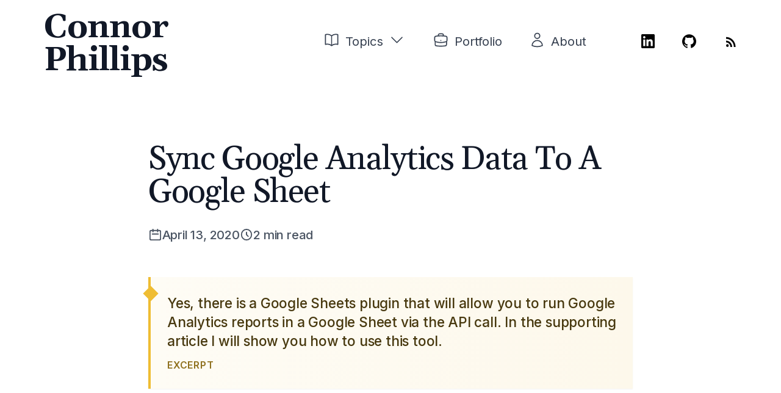

--- FILE ---
content_type: text/html; charset=utf-8
request_url: https://www.connorphillips.com/sync-google-analytics-data-to-a-google-sheet/
body_size: 10802
content:
<!DOCTYPE html><html lang="en"><head><meta charSet="utf-8"/><meta name="viewport" content="width=device-width, initial-scale=1"/><link rel="stylesheet" href="/_next/static/css/f1a13d4fd5fa3237.css" data-precedence="next"/><link rel="preload" as="script" fetchPriority="low" href="/_next/static/chunks/webpack-e8328347d930b080.js"/><script src="/_next/static/chunks/4bd1b696-ec67ac596534aad8.js" async=""></script><script src="/_next/static/chunks/255-880f1ff9cc6271f4.js" async=""></script><script src="/_next/static/chunks/main-app-d4f586280fc376c6.js" async=""></script><script src="/_next/static/chunks/619-fb95f44c40e103b6.js" async=""></script><script src="/_next/static/chunks/app/layout-480259755c2d487a.js" async=""></script><script src="/_next/static/chunks/app/error-558cb967ccfb6f2d.js" async=""></script><script src="/_next/static/chunks/239-4463610557c6ab01.js" async=""></script><script src="/_next/static/chunks/app/%5Bslug%5D/page-750e8d76a4a8f0ae.js" async=""></script><meta name="next-size-adjust" content=""/><title>Sync Google Analytics Data To A Google Sheet | Connor Phillips</title><meta name="description" content="Yes, there is a Google Sheets plugin that will allow you to run Google Analytics reports in a Google Sheet via the API call. In the supporting article I wi"/><link rel="canonical" href="https://www.connorphillips.com/sync-google-analytics-data-to-a-google-sheet/"/><meta property="og:title" content="Sync Google Analytics Data To A Google Sheet"/><meta property="og:description" content="Yes, there is a Google Sheets plugin that will allow you to run Google Analytics reports in a Google Sheet via the API call. In the supporting article I will show you how to use this tool."/><meta property="og:url" content="https://connorphillips.com/sync-google-analytics-data-to-a-google-sheet/"/><meta property="og:site_name" content="Connor Phillips"/><meta property="og:locale" content="en_US"/><meta property="og:type" content="website"/><meta name="twitter:card" content="summary_large_image"/><meta name="twitter:title" content="Sync Google Analytics Data To A Google Sheet"/><meta name="twitter:description" content="Yes, there is a Google Sheets plugin that will allow you to run Google Analytics reports in a Google Sheet via the API call. In the supporting article I will show you how to use this tool."/><link rel="icon" href="/favicon.ico" type="image/x-icon" sizes="32x32"/><script src="/_next/static/chunks/polyfills-42372ed130431b0a.js" noModule=""></script></head><body class="__variable_f367f3 __variable_6d3e95"><div hidden=""><!--$--><!--/$--></div><noscript><iframe src="https://www.googletagmanager.com/ns.html?id=GTM-MWVFLQ9W" height="0" width="0" style="display:none;visibility:hidden"></iframe></noscript><main><nav><div class="container relative mx-auto flex items-center justify-between py-4"><div class="flex flex-col md:flex-row"><h2 class="text-3xl font-bold lg:text-5xl"><a href="/">Connor Phillips</a></h2></div><div class="ml-20 hidden lg:flex"><ul class="flex flex-col space-y-5 pt-5 lg:flex-row lg:space-x-10 lg:space-y-0 lg:pt-0"><div class="relative"><li class="flex flex-row"><button type="button" class="flex" aria-expanded="false" aria-haspopup="true"><svg xmlns="http://www.w3.org/2000/svg" fill="none" viewBox="0 0 24 24" stroke-width="1.5" stroke="currentColor" class="h-6 w-6"><path stroke-linecap="round" stroke-linejoin="round" d="M12 6.042A8.967 8.967 0 006 3.75c-1.052 0-2.062.18-3 .512v14.25A8.987 8.987 0 016 18c2.305 0 4.408.867 6 2.292m0-14.25a8.966 8.966 0 016-2.292c1.052 0 2.062.18 3 .512v14.25A8.987 8.987 0 0018 18a8.967 8.967 0 00-6 2.292m0-14.25v14.25"></path></svg><div class="ml-2 mr-2">Topics</div><svg xmlns="http://www.w3.org/2000/svg" fill="none" viewBox="0 0 24 24" stroke-width="1.5" stroke="currentColor" class="h-6 w-6"><path stroke-linecap="round" stroke-linejoin="round" d="M19.5 8.25l-7.5 7.5-7.5-7.5"></path></svg></button></li><div class="hidden"><ul class="flex flex-col divide-y px-3 lg:border-2 lg:border-t-0 lg:border-slate-200"><li class="block p-4"><a href="/tags/">All Topics</a></li><li class="block p-4"><a href="/tag/business/">Business</a></li><li class="block p-4"><a href="/tag/data/">Data</a></li><li class="block p-4"><a href="/tag/leadership/">Leadership</a></li><li class="block p-4"><a href="/tag/marketing/">Marketing</a></li><li class="block p-4"><a href="/tag/programming/">Programming</a></li><li class="block p-4"><a href="/tag/technology/">Technology</a></li><li class="block p-4"><a href="/tag/thoughts/">Thoughts</a></li></ul></div></div><li class="flex flex-row"><svg xmlns="http://www.w3.org/2000/svg" fill="none" viewBox="0 0 24 24" stroke-width="1.5" stroke="currentColor" class="h-6 w-6"><path stroke-linecap="round" stroke-linejoin="round" d="M20.25 14.15v4.25c0 1.094-.787 2.036-1.872 2.18-2.087.277-4.216.42-6.378.42s-4.291-.143-6.378-.42c-1.085-.144-1.872-1.086-1.872-2.18v-4.25m16.5 0a2.18 2.18 0 00.75-1.661V8.706c0-1.081-.768-2.015-1.837-2.175a48.114 48.114 0 00-3.413-.387m4.5 8.006c-.194.165-.42.295-.673.38A23.978 23.978 0 0112 15.75c-2.648 0-5.195-.429-7.577-1.22a2.016 2.016 0 01-.673-.38m0 0A2.18 2.18 0 013 12.489V8.706c0-1.081.768-2.015 1.837-2.175a48.111 48.111 0 013.413-.387m7.5 0V5.25A2.25 2.25 0 0013.5 3h-3a2.25 2.25 0 00-2.25 2.25v.894m7.5 0a48.667 48.667 0 00-7.5 0M12 12.75h.008v.008H12v-.008z"></path></svg><div class="ml-2"><a href="/portfolio/">Portfolio</a></div></li><li class="flex flex-row"><svg xmlns="http://www.w3.org/2000/svg" fill="none" viewBox="0 0 24 24" stroke-width="1.5" stroke="currentColor" class="h-6 w-6"><path stroke-linecap="round" stroke-linejoin="round" d="M15.75 6a3.75 3.75 0 11-7.5 0 3.75 3.75 0 017.5 0zM4.501 20.118a7.5 7.5 0 0114.998 0A17.933 17.933 0 0112 21.75c-2.676 0-5.216-.584-7.499-1.632z"></path></svg><div class="ml-2"><a href="/about/">About</a></div></li></ul></div><div class="ml-20 hidden lg:flex"><ul class="flex justify-around pt-5 lg:space-x-10 lg:space-y-0 lg:pt-0" id="nav-social-links"><li><a title="Linkedin" target="_blank" rel="noopener" href="https://www.linkedin.com/in/connorphillips"><svg role="img" viewBox="0 0 24 24" xmlns="http://www.w3.org/2000/svg" class="h-5 w-5 text-midnight-500"><path d="M20.447 20.452h-3.554v-5.569c0-1.328-.027-3.037-1.852-3.037-1.853 0-2.136 1.445-2.136 2.939v5.667H9.351V9h3.414v1.561h.046c.477-.9 1.637-1.85 3.37-1.85 3.601 0 4.267 2.37 4.267 5.455v6.286zM5.337 7.433c-1.144 0-2.063-.926-2.063-2.065 0-1.138.92-2.063 2.063-2.063 1.14 0 2.064.925 2.064 2.063 0 1.139-.925 2.065-2.064 2.065zm1.782 13.019H3.555V9h3.564v11.452zM22.225 0H1.771C.792 0 0 .774 0 1.729v20.542C0 23.227.792 24 1.771 24h20.451C23.2 24 24 23.227 24 22.271V1.729C24 .774 23.2 0 22.222 0h.003z"></path></svg></a></li><li><a href="https://www.github.com/connorphill" title="Github" target="_blank" rel="noopener"><svg role="img" viewBox="0 0 24 24" xmlns="http://www.w3.org/2000/svg" class="h-5 w-5 text-midnight-500"><path d="M12 .297c-6.63 0-12 5.373-12 12 0 5.303 3.438 9.8 8.205 11.385.6.113.82-.258.82-.577 0-.285-.01-1.04-.015-2.04-3.338.724-4.042-1.61-4.042-1.61C4.422 18.07 3.633 17.7 3.633 17.7c-1.087-.744.084-.729.084-.729 1.205.084 1.838 1.236 1.838 1.236 1.07 1.835 2.809 1.305 3.495.998.108-.776.417-1.305.76-1.605-2.665-.3-5.466-1.332-5.466-5.93 0-1.31.465-2.38 1.235-3.22-.135-.303-.54-1.523.105-3.176 0 0 1.005-.322 3.3 1.23.96-.267 1.98-.399 3-.405 1.02.006 2.04.138 3 .405 2.28-1.552 3.285-1.23 3.285-1.23.645 1.653.24 2.873.12 3.176.765.84 1.23 1.91 1.23 3.22 0 4.61-2.805 5.625-5.475 5.92.42.36.81 1.096.81 2.22 0 1.606-.015 2.896-.015 3.286 0 .315.21.69.825.57C20.565 22.092 24 17.592 24 12.297c0-6.627-5.373-12-12-12"></path></svg></a></li><li><a title="RSS" target="_blank" rel="noopener" href="https://feedly.com/i/subscription/feed/https://www.connorphillips.com/rss/"><svg xmlns="http://www.w3.org/2000/svg" class="h-5 w-5 text-midnight-600 dark:text-white" viewBox="0 0 22 22"><circle cx="6.18" cy="17.82" r="2.18"></circle><path d="M4 4.44v2.83c7.03 0 12.73 5.7 12.73 12.73h2.83c0-8.59-6.97-15.56-15.56-15.56zm0 5.66v2.83c3.9 0 7.07 3.17 7.07 7.07h2.83c0-5.47-4.43-9.9-9.9-9.9z"></path></svg></a></li></ul></div><div class="flex items-center lg:hidden"><button><svg xmlns="http://www.w3.org/2000/svg" fill="none" viewBox="0 0 24 24" stroke-width="1.5" stroke="currentColor" class="h-6 w-6"><path stroke-linecap="round" stroke-linejoin="round" d="M3.75 6.75h16.5M3.75 12h16.5m-16.5 5.25h16.5"></path></svg></button></div></div><div class="container mx-auto flex flex-col overflow-hidden transition-all duration-300 ease-in-out lg:hidden max-h-0 opacity-0" id="mobile-menu"><div class="flex flex-row"><ul class="flex flex-col space-y-5 pt-5 lg:flex-row lg:space-x-10 lg:space-y-0 lg:pt-0"><div class="relative"><li class="flex flex-row"><button type="button" class="flex" aria-expanded="false" aria-haspopup="true"><svg xmlns="http://www.w3.org/2000/svg" fill="none" viewBox="0 0 24 24" stroke-width="1.5" stroke="currentColor" class="h-6 w-6"><path stroke-linecap="round" stroke-linejoin="round" d="M12 6.042A8.967 8.967 0 006 3.75c-1.052 0-2.062.18-3 .512v14.25A8.987 8.987 0 016 18c2.305 0 4.408.867 6 2.292m0-14.25a8.966 8.966 0 016-2.292c1.052 0 2.062.18 3 .512v14.25A8.987 8.987 0 0018 18a8.967 8.967 0 00-6 2.292m0-14.25v14.25"></path></svg><div class="ml-2 mr-2">Topics</div><svg xmlns="http://www.w3.org/2000/svg" fill="none" viewBox="0 0 24 24" stroke-width="1.5" stroke="currentColor" class="h-6 w-6"><path stroke-linecap="round" stroke-linejoin="round" d="M19.5 8.25l-7.5 7.5-7.5-7.5"></path></svg></button></li><div class="hidden"><ul class="flex flex-col divide-y px-3 lg:border-2 lg:border-t-0 lg:border-slate-200"><li class="block p-4"><a href="/tags/">All Topics</a></li><li class="block p-4"><a href="/tag/business/">Business</a></li><li class="block p-4"><a href="/tag/data/">Data</a></li><li class="block p-4"><a href="/tag/leadership/">Leadership</a></li><li class="block p-4"><a href="/tag/marketing/">Marketing</a></li><li class="block p-4"><a href="/tag/programming/">Programming</a></li><li class="block p-4"><a href="/tag/technology/">Technology</a></li><li class="block p-4"><a href="/tag/thoughts/">Thoughts</a></li></ul></div></div><li class="flex flex-row"><svg xmlns="http://www.w3.org/2000/svg" fill="none" viewBox="0 0 24 24" stroke-width="1.5" stroke="currentColor" class="h-6 w-6"><path stroke-linecap="round" stroke-linejoin="round" d="M20.25 14.15v4.25c0 1.094-.787 2.036-1.872 2.18-2.087.277-4.216.42-6.378.42s-4.291-.143-6.378-.42c-1.085-.144-1.872-1.086-1.872-2.18v-4.25m16.5 0a2.18 2.18 0 00.75-1.661V8.706c0-1.081-.768-2.015-1.837-2.175a48.114 48.114 0 00-3.413-.387m4.5 8.006c-.194.165-.42.295-.673.38A23.978 23.978 0 0112 15.75c-2.648 0-5.195-.429-7.577-1.22a2.016 2.016 0 01-.673-.38m0 0A2.18 2.18 0 013 12.489V8.706c0-1.081.768-2.015 1.837-2.175a48.111 48.111 0 013.413-.387m7.5 0V5.25A2.25 2.25 0 0013.5 3h-3a2.25 2.25 0 00-2.25 2.25v.894m7.5 0a48.667 48.667 0 00-7.5 0M12 12.75h.008v.008H12v-.008z"></path></svg><div class="ml-2"><a href="/portfolio/">Portfolio</a></div></li><li class="flex flex-row"><svg xmlns="http://www.w3.org/2000/svg" fill="none" viewBox="0 0 24 24" stroke-width="1.5" stroke="currentColor" class="h-6 w-6"><path stroke-linecap="round" stroke-linejoin="round" d="M15.75 6a3.75 3.75 0 11-7.5 0 3.75 3.75 0 017.5 0zM4.501 20.118a7.5 7.5 0 0114.998 0A17.933 17.933 0 0112 21.75c-2.676 0-5.216-.584-7.499-1.632z"></path></svg><div class="ml-2"><a href="/about/">About</a></div></li></ul></div><ul class="flex justify-around pt-5 lg:space-x-10 lg:space-y-0 lg:pt-0" id="nav-social-links"><li><a title="Linkedin" target="_blank" rel="noopener" href="https://www.linkedin.com/in/connorphillips"><svg role="img" viewBox="0 0 24 24" xmlns="http://www.w3.org/2000/svg" class="h-5 w-5 text-midnight-500"><path d="M20.447 20.452h-3.554v-5.569c0-1.328-.027-3.037-1.852-3.037-1.853 0-2.136 1.445-2.136 2.939v5.667H9.351V9h3.414v1.561h.046c.477-.9 1.637-1.85 3.37-1.85 3.601 0 4.267 2.37 4.267 5.455v6.286zM5.337 7.433c-1.144 0-2.063-.926-2.063-2.065 0-1.138.92-2.063 2.063-2.063 1.14 0 2.064.925 2.064 2.063 0 1.139-.925 2.065-2.064 2.065zm1.782 13.019H3.555V9h3.564v11.452zM22.225 0H1.771C.792 0 0 .774 0 1.729v20.542C0 23.227.792 24 1.771 24h20.451C23.2 24 24 23.227 24 22.271V1.729C24 .774 23.2 0 22.222 0h.003z"></path></svg></a></li><li><a href="https://www.github.com/connorphill" title="Github" target="_blank" rel="noopener"><svg role="img" viewBox="0 0 24 24" xmlns="http://www.w3.org/2000/svg" class="h-5 w-5 text-midnight-500"><path d="M12 .297c-6.63 0-12 5.373-12 12 0 5.303 3.438 9.8 8.205 11.385.6.113.82-.258.82-.577 0-.285-.01-1.04-.015-2.04-3.338.724-4.042-1.61-4.042-1.61C4.422 18.07 3.633 17.7 3.633 17.7c-1.087-.744.084-.729.084-.729 1.205.084 1.838 1.236 1.838 1.236 1.07 1.835 2.809 1.305 3.495.998.108-.776.417-1.305.76-1.605-2.665-.3-5.466-1.332-5.466-5.93 0-1.31.465-2.38 1.235-3.22-.135-.303-.54-1.523.105-3.176 0 0 1.005-.322 3.3 1.23.96-.267 1.98-.399 3-.405 1.02.006 2.04.138 3 .405 2.28-1.552 3.285-1.23 3.285-1.23.645 1.653.24 2.873.12 3.176.765.84 1.23 1.91 1.23 3.22 0 4.61-2.805 5.625-5.475 5.92.42.36.81 1.096.81 2.22 0 1.606-.015 2.896-.015 3.286 0 .315.21.69.825.57C20.565 22.092 24 17.592 24 12.297c0-6.627-5.373-12-12-12"></path></svg></a></li><li><a title="RSS" target="_blank" rel="noopener" href="https://feedly.com/i/subscription/feed/https://www.connorphillips.com/rss/"><svg xmlns="http://www.w3.org/2000/svg" class="h-5 w-5 text-midnight-600 dark:text-white" viewBox="0 0 22 22"><circle cx="6.18" cy="17.82" r="2.18"></circle><path d="M4 4.44v2.83c7.03 0 12.73 5.7 12.73 12.73h2.83c0-8.59-6.97-15.56-15.56-15.56zm0 5.66v2.83c3.9 0 7.07 3.17 7.07 7.07h2.83c0-5.47-4.43-9.9-9.9-9.9z"></path></svg></a></li></ul></div></nav><div class="mx-auto"><div class="flex flex-col px-2 py-5 sm:px-4 md:px-10 md:py-10"><div class="flex flex-col px-6 sm:px-8 lg:px-44" id="content-header"><div class="py-5"><a href="/tag/"><h3 class="text-md text-gold-500 hover:text-gold-700 md:text-2xl"></h3></a></div><div id="header-title"><h1 class="text-3xl md:text-5xl">Sync Google Analytics Data To A Google Sheet</h1><div class="flex flex-wrap items-center gap-4 py-6 text-gray-600"><div class="flex items-center gap-2"><svg class="h-5 w-5" fill="none" stroke="currentColor" viewBox="0 0 24 24"><path stroke-linecap="round" stroke-linejoin="round" stroke-width="2" d="M8 7V3m8 4V3m-9 8h10M5 21h14a2 2 0 002-2V7a2 2 0 00-2-2H5a2 2 0 00-2 2v12a2 2 0 002 2z"></path></svg><span class="text-lg font-medium">April 13, 2020</span></div><div class="flex items-center gap-2"><svg class="h-5 w-5" fill="none" stroke="currentColor" viewBox="0 0 24 24"><path stroke-linecap="round" stroke-linejoin="round" stroke-width="2" d="M12 8v4l3 3m6-3a9 9 0 11-18 0 9 9 0 0118 0z"></path></svg><span class="text-lg font-medium">2<!-- --> min read</span></div></div><blockquote class="relative my-6 border-l-4 border-gold-500 bg-gradient-to-r from-gold-50 to-gold-100 p-6 shadow-sm"><div class="absolute -left-2 top-4 h-4 w-4 rotate-45 bg-gold-500"></div><p class="text-base font-medium leading-relaxed text-gold-900 sm:text-lg md:text-xl">Yes, there is a Google Sheets plugin that will allow you to run Google Analytics reports in a Google Sheet via the API call. In the supporting article I will show you how to use this tool.</p><div class="mt-3 text-sm font-semibold uppercase tracking-wider text-gold-700">Excerpt</div></blockquote></div></div><div class="reading-content prose max-w-none px-6 pt-10 dark:prose-invert sm:px-8 lg:px-44" id="content-body"><p>What is nice about the Google software ecosystem is that all of their products have been developed with the acceptance in the demand for collaboration and api tools. They recognize that users of Google Analytics face challenges analyzing their data within the product itself and need to extract and transform their data in a spreadsheet to answer a question. With this understanding, they also know that it would be beneficial to the user if they were able to create a simple way to export this data to a Google Sheet and even automate this extraction task on a time-based schedule.</p><p>The days of having to create complex macros repeating the extract and transform process are over as Google Analytics has a free Google Sheet plugin that allows you to configure reports within your Google Sheet and then schedule the report to run on a time-based schedule. What makes this process even more rewarding is that it uses the Google Analytics API to run the report, which gives you slightly more reporting capabilities than what a custom report within the Google Analytics interface can provide. <br></p><p>In order to use this plugin and sync your Google Analytics data to a Google Sheet, follow the steps below.</p><p>1. Install Google Analytics from the Google Sheet marketplace. You will only need to do this once. Once it is installed to your account, then you will notice a “Google Analytics” item in the “Add-Ons” plugin for all of your Google Sheets</p><p>2. Hover over the “Google Analytics” item in the “Add-Ons” dropdown and click on “Create a new report”, which will generate a new Google Analytics report configuration sheet, which is where the Google Sheet will look for every time that “Run reports” is triggered.</p><p>3. Set up your report based on your reporting criteria. Note that you can add more than one report to run by adding a new report to the next available column. While I won’t go into detail on formatting for filters and segments, you must understand that the combination of conditions and strictness of filters must be in a specific format. The links below provide you with more information on what that format looks like.</p><p>4. Once your report is configured, click “Run report”. After triggering the run, you will notice a window appear providing you with the status of the run and if this is your first run, a new tab appear with the name provided for that report.</p><p>5. If your report was successfully run, then you should see a report like the screenshot below. If there was an error message then you need to fix the changes mentioned in the error message.</p><p>6. If you would like this data pulled on a frequent basis, then click on the “Add-Ons” dropdown, hover over “Google Analytics” and then click on “Schedule reports”. This will trigger a modal window that will ask you to confirm that you want to automate the report and on accepting, the date cadence and time of day for when the report should be run.</p></div><div class="my-8 px-6 sm:px-8 lg:px-44"><div class="bg-forest-100 p-4"><h2 class="text-2xl font-semibold text-gray-800">📬 Subscribe to My Newsletter</h2><div class="mt-2 text-gray-600">Get the latest articles and exclusive content straight to your inbox.</div><form id="mc-embedded-subscribe-form" name="mc-embedded-subscribe-form" class="mt-4" action="https://connordphillips.us10.list-manage.com/subscribe/post?u=46d4ca194e984dd223cf8f4b0&amp;id=07980a6312&amp;f_id=00f4a6e5f0"><input type="hidden" name="u" value="46d4ca194e984dd223cf8f4b0"/><input type="hidden" name="id" value="07980a6312"/><div class="flex flex-col"><label for="email" class="text-gray-600">Email Address</label><input type="email" id="mce-EMAIL" placeholder="Your email address" class="mt-1 rounded-md border px-3 py-2 focus:ring focus:ring-aqua-400" required="" name="MERGE0" value=""/></div><div aria-hidden="true" class="hidden"><input type="text" name="b_46d4ca194e984dd223cf8f4b0_07980a6312" value=""/></div><button type="submit" class="mt-4 rounded-md bg-aqua-500 p-3 py-2 text-white hover:bg-aqua-600 focus:outline-none focus:ring focus:ring-aqua-400 cursor-not-allowed opacity-50" disabled="">Subscribe Now</button></form></div></div></div></div><!--$--><!--/$--><footer class="container mx-auto"><div class="flex justify-center"><ul class="text-primary-600 flex flex-row justify-evenly space-x-10 py-5 font-normal hover:text-midnight-800"><li><a href="/about/">About</a></li><li><a href="/"><div class="text-xl" id="footer-logo">Connor Phillips</div></a></li><li><a href="/portfolio/">Portfolio</a></li></ul></div></footer></main><script src="/_next/static/chunks/webpack-e8328347d930b080.js" id="_R_" async=""></script><script>(self.__next_f=self.__next_f||[]).push([0])</script><script>self.__next_f.push([1,"1:\"$Sreact.fragment\"\n2:I[1402,[\"619\",\"static/chunks/619-fb95f44c40e103b6.js\",\"177\",\"static/chunks/app/layout-480259755c2d487a.js\"],\"\"]\n3:I[6532,[\"619\",\"static/chunks/619-fb95f44c40e103b6.js\",\"177\",\"static/chunks/app/layout-480259755c2d487a.js\"],\"AppErrorBoundary\"]\n4:I[4658,[\"619\",\"static/chunks/619-fb95f44c40e103b6.js\",\"177\",\"static/chunks/app/layout-480259755c2d487a.js\"],\"default\"]\n5:I[6532,[\"619\",\"static/chunks/619-fb95f44c40e103b6.js\",\"177\",\"static/chunks/app/layout-480259755c2d487a.js\"],\"NavigationErrorBoundary\"]\n6:I[9861,[\"619\",\"static/chunks/619-fb95f44c40e103b6.js\",\"177\",\"static/chunks/app/layout-480259755c2d487a.js\"],\"default\"]\n7:I[6532,[\"619\",\"static/chunks/619-fb95f44c40e103b6.js\",\"177\",\"static/chunks/app/layout-480259755c2d487a.js\"],\"PageContentErrorBoundary\"]\n8:I[9766,[],\"\"]\n9:I[9567,[\"619\",\"static/chunks/619-fb95f44c40e103b6.js\",\"39\",\"static/chunks/app/error-558cb967ccfb6f2d.js\"],\"default\"]\na:I[8924,[],\"\"]\nb:I[2619,[\"619\",\"static/chunks/619-fb95f44c40e103b6.js\",\"239\",\"static/chunks/239-4463610557c6ab01.js\",\"182\",\"static/chunks/app/%5Bslug%5D/page-750e8d76a4a8f0ae.js\"],\"\"]\nc:I[6532,[\"619\",\"static/chunks/619-fb95f44c40e103b6.js\",\"177\",\"static/chunks/app/layout-480259755c2d487a.js\"],\"FooterErrorBoundary\"]\ne:I[4431,[],\"OutletBoundary\"]\n10:I[5278,[],\"AsyncMetadataOutlet\"]\n12:I[4431,[],\"ViewportBoundary\"]\n14:I[4431,[],\"MetadataBoundary\"]\n15:\"$Sreact.suspense\"\n17:I[7150,[],\"\"]\n:HL[\"/_next/static/media/e4af272ccee01ff0-s.p.woff2\",\"font\",{\"crossOrigin\":\"\",\"type\":\"font/woff2\"}]\n:HL[\"/_next/static/media/e7b5e188fed5a3c0-s.p.woff2\",\"font\",{\"crossOrigin\":\"\",\"type\":\"font/woff2\"}]\n:HL[\"/_next/static/css/f1a13d4fd5fa3237.css\",\"style\"]\n"])</script><script>self.__next_f.push([1,"0:{\"P\":null,\"b\":\"sFHfjfHpahbDq9wU6ZC3a\",\"p\":\"\",\"c\":[\"\",\"sync-google-analytics-data-to-a-google-sheet\",\"\"],\"i\":false,\"f\":[[[\"\",{\"children\":[[\"slug\",\"sync-google-analytics-data-to-a-google-sheet\",\"d\"],{\"children\":[\"__PAGE__\",{}]}]},\"$undefined\",\"$undefined\",true],[\"\",[\"$\",\"$1\",\"c\",{\"children\":[[[\"$\",\"link\",\"0\",{\"rel\":\"stylesheet\",\"href\":\"/_next/static/css/f1a13d4fd5fa3237.css\",\"precedence\":\"next\",\"crossOrigin\":\"$undefined\",\"nonce\":\"$undefined\"}]],[\"$\",\"html\",null,{\"lang\":\"en\",\"children\":[[\"$\",\"$L2\",null,{\"id\":\"google-tag-manager\",\"strategy\":\"afterInteractive\",\"children\":\"\\n(function(w,d,s,l,i){w[l]=w[l]||[];w[l].push({'gtm.start':\\nnew Date().getTime(),event:'gtm.js'});var f=d.getElementsByTagName(s)[0],\\nj=d.createElement(s),dl=l!='dataLayer'?'\u0026l='+l:'';j.async=true;j.src=\\n'https://www.googletagmanager.com/gtm.js?id='+i+dl;f.parentNode.insertBefore(j,f);\\n})(window,document,'script','dataLayer','GTM-MWVFLQ9W');\\n\"}],[\"$\",\"body\",null,{\"className\":\"__variable_f367f3 __variable_6d3e95\",\"children\":[[\"$\",\"noscript\",null,{\"children\":[\"$\",\"iframe\",null,{\"src\":\"https://www.googletagmanager.com/ns.html?id=GTM-MWVFLQ9W\",\"height\":\"0\",\"width\":\"0\",\"style\":{\"display\":\"none\",\"visibility\":\"hidden\"}}]}],[\"$\",\"$L3\",null,{\"children\":[[\"$\",\"$L4\",null,{}],[\"$\",\"main\",null,{\"children\":[[\"$\",\"$L5\",null,{\"children\":[\"$\",\"$L6\",null,{}]}],[\"$\",\"$L7\",null,{\"children\":[\"$\",\"$L8\",null,{\"parallelRouterKey\":\"children\",\"error\":\"$9\",\"errorStyles\":[],\"errorScripts\":[],\"template\":[\"$\",\"$La\",null,{}],\"templateStyles\":\"$undefined\",\"templateScripts\":\"$undefined\",\"notFound\":[[\"$\",\"div\",null,{\"className\":\"flex min-h-screen items-center justify-center\",\"children\":[\"$\",\"div\",null,{\"className\":\"text-center\",\"children\":[[\"$\",\"h1\",null,{\"className\":\"text-6xl font-semibold text-gray-800\",\"children\":\"404\"}],[\"$\",\"div\",null,{\"className\":\"text-xl text-gray-600\",\"children\":\"Sorry! The page you are looking for does not exist.\"}],[\"$\",\"$Lb\",null,{\"href\":\"/\",\"className\":\"mt-4 inline-block rounded-lg bg-blue-500 px-6 py-3 text-white transition duration-300 hover:bg-blue-600\",\"children\":\"Back to Homepage\"}]]}]}],[]],\"forbidden\":\"$undefined\",\"unauthorized\":\"$undefined\"}]}],[\"$\",\"$Lc\",null,{\"children\":[\"$\",\"footer\",null,{\"className\":\"container mx-auto\",\"children\":[\"$\",\"div\",null,{\"className\":\"flex justify-center\",\"children\":[\"$\",\"ul\",null,{\"className\":\"text-primary-600 flex flex-row justify-evenly space-x-10 py-5 font-normal hover:text-midnight-800\",\"children\":[[\"$\",\"li\",null,{\"children\":[\"$\",\"$Lb\",null,{\"href\":\"/about\",\"children\":\"About\"}]}],[\"$\",\"li\",null,{\"children\":[\"$\",\"$Lb\",null,{\"href\":\"/\",\"children\":[\"$\",\"div\",null,{\"className\":\"text-xl\",\"id\":\"footer-logo\",\"children\":\"Connor Phillips\"}]}]}],[\"$\",\"li\",null,{\"children\":[\"$\",\"$Lb\",null,{\"href\":\"/portfolio\",\"children\":\"Portfolio\"}]}]]}]}]}]}]]}]]}]]}]]}]]}],{\"children\":[[\"slug\",\"sync-google-analytics-data-to-a-google-sheet\",\"d\"],[\"$\",\"$1\",\"c\",{\"children\":[null,[\"$\",\"$L8\",null,{\"parallelRouterKey\":\"children\",\"error\":\"$undefined\",\"errorStyles\":\"$undefined\",\"errorScripts\":\"$undefined\",\"template\":[\"$\",\"$La\",null,{}],\"templateStyles\":\"$undefined\",\"templateScripts\":\"$undefined\",\"notFound\":\"$undefined\",\"forbidden\":\"$undefined\",\"unauthorized\":\"$undefined\"}]]}],{\"children\":[\"__PAGE__\",[\"$\",\"$1\",\"c\",{\"children\":[\"$Ld\",null,[\"$\",\"$Le\",null,{\"children\":[\"$Lf\",[\"$\",\"$L10\",null,{\"promise\":\"$@11\"}]]}]]}],{},null,false]},null,false]},null,false],[\"$\",\"$1\",\"h\",{\"children\":[null,[[\"$\",\"$L12\",null,{\"children\":\"$L13\"}],[\"$\",\"meta\",null,{\"name\":\"next-size-adjust\",\"content\":\"\"}]],[\"$\",\"$L14\",null,{\"children\":[\"$\",\"div\",null,{\"hidden\":true,\"children\":[\"$\",\"$15\",null,{\"fallback\":null,\"children\":\"$L16\"}]}]}]]}],false]],\"m\":\"$undefined\",\"G\":[\"$17\",[]],\"s\":false,\"S\":false}\n"])</script><script>self.__next_f.push([1,"13:[[\"$\",\"meta\",\"0\",{\"charSet\":\"utf-8\"}],[\"$\",\"meta\",\"1\",{\"name\":\"viewport\",\"content\":\"width=device-width, initial-scale=1\"}]]\nf:null\n"])</script><script>self.__next_f.push([1,"1a:I[622,[],\"IconMark\"]\n18:Tbbc,"])</script><script>self.__next_f.push([1,"\u003cp\u003eWhat is nice about the Google software ecosystem is that all of their products have been developed with the acceptance in the demand for collaboration and api tools. They recognize that users of Google Analytics face challenges analyzing their data within the product itself and need to extract and transform their data in a spreadsheet to answer a question. With this understanding, they also know that it would be beneficial to the user if they were able to create a simple way to export this data to a Google Sheet and even automate this extraction task on a time-based schedule.\u003c/p\u003e\u003cp\u003eThe days of having to create complex macros repeating the extract and transform process are over as Google Analytics has a free Google Sheet plugin that allows you to configure reports within your Google Sheet and then schedule the report to run on a time-based schedule. What makes this process even more rewarding is that it uses the Google Analytics API to run the report, which gives you slightly more reporting capabilities than what a custom report within the Google Analytics interface can provide. \u003cbr\u003e\u003c/p\u003e\u003cp\u003eIn order to use this plugin and sync your Google Analytics data to a Google Sheet, follow the steps below.\u003c/p\u003e\u003cp\u003e1. Install Google Analytics from the Google Sheet marketplace. You will only need to do this once. Once it is installed to your account, then you will notice a “Google Analytics” item in the “Add-Ons” plugin for all of your Google Sheets\u003c/p\u003e\u003cp\u003e2. Hover over the “Google Analytics” item in the “Add-Ons” dropdown and click on “Create a new report”, which will generate a new Google Analytics report configuration sheet, which is where the Google Sheet will look for every time that “Run reports” is triggered.\u003c/p\u003e\u003cp\u003e3. Set up your report based on your reporting criteria. Note that you can add more than one report to run by adding a new report to the next available column. While I won’t go into detail on formatting for filters and segments, you must understand that the combination of conditions and strictness of filters must be in a specific format. The links below provide you with more information on what that format looks like.\u003c/p\u003e\u003cp\u003e4. Once your report is configured, click “Run report”. After triggering the run, you will notice a window appear providing you with the status of the run and if this is your first run, a new tab appear with the name provided for that report.\u003c/p\u003e\u003cp\u003e5. If your report was successfully run, then you should see a report like the screenshot below. If there was an error message then you need to fix the changes mentioned in the error message.\u003c/p\u003e\u003cp\u003e6. If you would like this data pulled on a frequent basis, then click on the “Add-Ons” dropdown, hover over “Google Analytics” and then click on “Schedule reports”. This will trigger a modal window that will ask you to confirm that you want to automate the report and on accepting, the date cadence and time of day for when the report should be run.\u003c/p\u003e"])</script><script>self.__next_f.push([1,"d:[\"$\",\"div\",null,{\"className\":\"mx-auto\",\"children\":[\"$\",\"div\",null,{\"className\":\"flex flex-col px-2 py-5 sm:px-4 md:px-10 md:py-10\",\"children\":[[\"$\",\"div\",null,{\"className\":\"flex flex-col px-6 sm:px-8 lg:px-44\",\"id\":\"content-header\",\"children\":[[\"$\",\"div\",null,{\"className\":\"py-5\",\"children\":[\"$\",\"$Lb\",null,{\"href\":\"/tag/\",\"children\":[\"$\",\"h3\",null,{\"className\":\"text-md text-gold-500 hover:text-gold-700 md:text-2xl\",\"children\":\"$undefined\"}]}]}],[\"$\",\"div\",null,{\"id\":\"header-title\",\"children\":[[\"$\",\"h1\",null,{\"className\":\"text-3xl md:text-5xl\",\"children\":\"Sync Google Analytics Data To A Google Sheet\"}],[\"$\",\"div\",null,{\"className\":\"flex flex-wrap items-center gap-4 py-6 text-gray-600\",\"children\":[[\"$\",\"div\",null,{\"className\":\"flex items-center gap-2\",\"children\":[[\"$\",\"svg\",null,{\"className\":\"h-5 w-5\",\"fill\":\"none\",\"stroke\":\"currentColor\",\"viewBox\":\"0 0 24 24\",\"children\":[\"$\",\"path\",null,{\"strokeLinecap\":\"round\",\"strokeLinejoin\":\"round\",\"strokeWidth\":2,\"d\":\"M8 7V3m8 4V3m-9 8h10M5 21h14a2 2 0 002-2V7a2 2 0 00-2-2H5a2 2 0 00-2 2v12a2 2 0 002 2z\"}]}],[\"$\",\"span\",null,{\"className\":\"text-lg font-medium\",\"children\":\"April 13, 2020\"}]]}],[\"$\",\"div\",null,{\"className\":\"flex items-center gap-2\",\"children\":[[\"$\",\"svg\",null,{\"className\":\"h-5 w-5\",\"fill\":\"none\",\"stroke\":\"currentColor\",\"viewBox\":\"0 0 24 24\",\"children\":[\"$\",\"path\",null,{\"strokeLinecap\":\"round\",\"strokeLinejoin\":\"round\",\"strokeWidth\":2,\"d\":\"M12 8v4l3 3m6-3a9 9 0 11-18 0 9 9 0 0118 0z\"}]}],[\"$\",\"span\",null,{\"className\":\"text-lg font-medium\",\"children\":[2,\" min read\"]}]]}]]}],[\"$\",\"blockquote\",null,{\"className\":\"relative my-6 border-l-4 border-gold-500 bg-gradient-to-r from-gold-50 to-gold-100 p-6 shadow-sm\",\"children\":[[\"$\",\"div\",null,{\"className\":\"absolute -left-2 top-4 h-4 w-4 rotate-45 bg-gold-500\"}],[\"$\",\"p\",null,{\"className\":\"text-base font-medium leading-relaxed text-gold-900 sm:text-lg md:text-xl\",\"children\":\"Yes, there is a Google Sheets plugin that will allow you to run Google Analytics reports in a Google Sheet via the API call. In the supporting article I will show you how to use this tool.\"}],[\"$\",\"div\",null,{\"className\":\"mt-3 text-sm font-semibold uppercase tracking-wider text-gold-700\",\"children\":\"Excerpt\"}]]}]]}],null]}],[\"$\",\"div\",null,{\"className\":\"reading-content prose max-w-none px-6 pt-10 dark:prose-invert sm:px-8 lg:px-44\",\"id\":\"content-body\",\"dangerouslySetInnerHTML\":{\"__html\":\"$18\"}}],\"$L19\"]}]}]\n"])</script><script>self.__next_f.push([1,"11:{\"metadata\":[[\"$\",\"title\",\"0\",{\"children\":\"Sync Google Analytics Data To A Google Sheet | Connor Phillips\"}],[\"$\",\"meta\",\"1\",{\"name\":\"description\",\"content\":\"Yes, there is a Google Sheets plugin that will allow you to run Google Analytics reports in a Google Sheet via the API call. In the supporting article I wi\"}],[\"$\",\"link\",\"2\",{\"rel\":\"canonical\",\"href\":\"https://www.connorphillips.com/sync-google-analytics-data-to-a-google-sheet/\"}],[\"$\",\"meta\",\"3\",{\"property\":\"og:title\",\"content\":\"Sync Google Analytics Data To A Google Sheet\"}],[\"$\",\"meta\",\"4\",{\"property\":\"og:description\",\"content\":\"Yes, there is a Google Sheets plugin that will allow you to run Google Analytics reports in a Google Sheet via the API call. In the supporting article I will show you how to use this tool.\"}],[\"$\",\"meta\",\"5\",{\"property\":\"og:url\",\"content\":\"https://connorphillips.com/sync-google-analytics-data-to-a-google-sheet/\"}],[\"$\",\"meta\",\"6\",{\"property\":\"og:site_name\",\"content\":\"Connor Phillips\"}],[\"$\",\"meta\",\"7\",{\"property\":\"og:locale\",\"content\":\"en_US\"}],[\"$\",\"meta\",\"8\",{\"property\":\"og:type\",\"content\":\"website\"}],[\"$\",\"meta\",\"9\",{\"name\":\"twitter:card\",\"content\":\"summary_large_image\"}],[\"$\",\"meta\",\"10\",{\"name\":\"twitter:title\",\"content\":\"Sync Google Analytics Data To A Google Sheet\"}],[\"$\",\"meta\",\"11\",{\"name\":\"twitter:description\",\"content\":\"Yes, there is a Google Sheets plugin that will allow you to run Google Analytics reports in a Google Sheet via the API call. In the supporting article I will show you how to use this tool.\"}],[\"$\",\"link\",\"12\",{\"rel\":\"icon\",\"href\":\"/favicon.ico\",\"type\":\"image/x-icon\",\"sizes\":\"32x32\"}],[\"$\",\"$L1a\",\"13\",{}]],\"error\":null,\"digest\":\"$undefined\"}\n"])</script><script>self.__next_f.push([1,"16:\"$11:metadata\"\n"])</script><script>self.__next_f.push([1,"1b:I[4455,[\"619\",\"static/chunks/619-fb95f44c40e103b6.js\",\"239\",\"static/chunks/239-4463610557c6ab01.js\",\"182\",\"static/chunks/app/%5Bslug%5D/page-750e8d76a4a8f0ae.js\"],\"default\"]\n19:[\"$\",\"div\",null,{\"className\":\"my-8 px-6 sm:px-8 lg:px-44\",\"children\":[\"$\",\"$L1b\",null,{}]}]\n"])</script></body></html>

--- FILE ---
content_type: text/x-component
request_url: https://www.connorphillips.com/tag/?_rsc=ja4wb
body_size: -119
content:
0:{"b":"sFHfjfHpahbDq9wU6ZC3a","f":[["children",["slug","tag","d"],[["slug","tag","d"],{"children":["__PAGE__",{}]}],null,[null,null],true]],"S":false}


--- FILE ---
content_type: text/x-component
request_url: https://www.connorphillips.com/?_rsc=ja4wb
body_size: -138
content:
0:{"b":"sFHfjfHpahbDq9wU6ZC3a","f":[["children","__PAGE__",["__PAGE__",{}],null,[null,null],true]],"S":false}


--- FILE ---
content_type: application/javascript; charset=UTF-8
request_url: https://www.connorphillips.com/_next/static/chunks/app/about/page-cfc3779a07c0ac75.js
body_size: 17021
content:
(self.webpackChunk_N_E=self.webpackChunk_N_E||[]).push([[220],{1540:(e,c,a)=>{"use strict";a.d(c,{default:()=>s});var l=a(5155);a(2115);let s=function(){let e=[{name:"Marketing Analytics",icon:(0,l.jsx)("svg",{width:"512",height:"512",viewBox:"0 0 16 16",xmlns:"http://www.w3.org/2000/svg",className:"h-5 w-5",children:(0,l.jsx)("path",{fill:"currentColor",d:"M14.25 2.1a1.25 1.25 0 0 0-1.17-.1L6.91 4.43a1.22 1.22 0 0 1-.46.09H2.5a1.25 1.25 0 0 0-1.25 1.25v.1H0v3h1.25V9a1.25 1.25 0 0 0 1.25 1.22L4 13.4a1.26 1.26 0 0 0 1.13.72h.63A1.25 1.25 0 0 0 7 12.87v-2.53l6.08 2.43a1.27 1.27 0 0 0 .47.09a1.29 1.29 0 0 0 .7-.22a1.25 1.25 0 0 0 .55-1V3.13a1.25 1.25 0 0 0-.55-1.03zm-8.5 3.67V9H2.5V5.77zm0 7.1h-.63l-1.23-2.65h1.86zm1.62-3.72A2.29 2.29 0 0 0 7 9V5.7a2.26 2.26 0 0 0 .37-.11l6.18-2.46v8.48zm7.46-3.03v2.5a1.25 1.25 0 0 0 0-2.5z"})})},{name:"Sales Analytics",icon:(0,l.jsx)("svg",{width:"512",height:"512",viewBox:"0 0 20 20",xmlns:"http://www.w3.org/2000/svg",className:"h-5 w-5",children:(0,l.jsxs)("g",{fill:"currentColor",fillRule:"evenodd",clipRule:"evenodd",children:[(0,l.jsx)("path",{d:"M5 9a2 2 0 1 0 0-4a2 2 0 0 0 0 4Zm0 1a3 3 0 1 0 0-6a3 3 0 0 0 0 6Z"}),(0,l.jsx)("path",{d:"M3.854 8.896a.5.5 0 0 1 0 .708l-.338.337A3.47 3.47 0 0 0 2.5 12.394v1.856a.5.5 0 1 1-1 0v-1.856a4.47 4.47 0 0 1 1.309-3.16l.337-.338a.5.5 0 0 1 .708 0Zm11.792-.3a.5.5 0 0 0 0 .708l.338.337A3.469 3.469 0 0 1 17 12.094v2.156a.5.5 0 0 0 1 0v-2.156a4.47 4.47 0 0 0-1.309-3.16l-.337-.338a.5.5 0 0 0-.708 0Z"}),(0,l.jsx)("path",{d:"M14 9a2 2 0 1 1 0-4a2 2 0 0 1 0 4Zm0 1a3 3 0 1 1 0-6a3 3 0 0 1 0 6Zm-4.5 3.25a2.5 2.5 0 0 0-2.5 2.5v1.3a.5.5 0 0 1-1 0v-1.3a3.5 3.5 0 0 1 7 0v1.3a.5.5 0 1 1-1 0v-1.3a2.5 2.5 0 0 0-2.5-2.5Z"}),(0,l.jsx)("path",{d:"M9.5 11.75a2 2 0 1 0 0-4a2 2 0 0 0 0 4Zm0 1a3 3 0 1 0 0-6a3 3 0 0 0 0 6Z"})]})})},{name:"Web Analytics",icon:(0,l.jsx)("svg",{width:"512",height:"512",viewBox:"0 0 48 48",xmlns:"http://www.w3.org/2000/svg",className:"h-5 w-5",children:(0,l.jsxs)("g",{fill:"none",children:[(0,l.jsx)("rect",{width:"40",height:"32",x:"4",y:"8",stroke:"currentColor",strokeLinejoin:"round",strokeWidth:"4",rx:"3"}),(0,l.jsx)("path",{stroke:"currentColor",strokeWidth:"4",d:"M4 11a3 3 0 0 1 3-3h34a3 3 0 0 1 3 3v9H4v-9Z"}),(0,l.jsx)("circle",{r:"2",fill:"currentColor",transform:"matrix(0 -1 -1 0 10 14)"}),(0,l.jsx)("circle",{r:"2",fill:"currentColor",transform:"matrix(0 -1 -1 0 16 14)"})]})})},{name:"Mobile App Analytics",icon:(0,l.jsx)("svg",{width:"512",height:"512",viewBox:"0 0 32 32",xmlns:"http://www.w3.org/2000/svg",className:"h-5 w-5",children:(0,l.jsx)("path",{fill:"currentColor",d:"M11 4C9.355 4 8 5.355 8 7v18c0 1.645 1.355 3 3 3h10c1.645 0 3-1.355 3-3V7c0-1.645-1.355-3-3-3zm0 2h10c.555 0 1 .445 1 1v18c0 .555-.445 1-1 1H11c-.555 0-1-.445-1-1V7c0-.555.445-1 1-1zm5 17c-.55 0-1 .45-1 1s.45 1 1 1s1-.45 1-1s-.45-1-1-1z"})})},{name:"Analytics Engineering",icon:(0,l.jsxs)("svg",{width:"512",height:"512",viewBox:"0 0 36 36",xmlns:"http://www.w3.org/2000/svg",className:"h-5 w-5",children:[(0,l.jsx)("path",{fill:"currentColor",d:"M32 13.22V29H4V7h18.57a7.447 7.447 0 0 1-.07-1c.001-.335.024-.669.07-1H4a2 2 0 0 0-2 2v22a2 2 0 0 0 2 2h28a2 2 0 0 0 2-2V12.34c-.62.39-1.294.686-2 .88Z",className:"clr-i-outline--badged clr-i-outline-path-1--badged"}),(0,l.jsx)("path",{fill:"currentColor",d:"m15.62 15.222l-6.018 8.746l-4.052-3.584l1.06-1.198l2.698 2.386l6.326-9.192l6.75 10.015l6.754-8.925l1.276.966l-8.106 10.709z",className:"clr-i-outline--badged clr-i-outline-path-2--badged"}),(0,l.jsx)("circle",{cx:"30",cy:"6",r:"5",fill:"currentColor",className:"clr-i-outline--badged clr-i-outline-path-3--badged clr-i-badge"}),(0,l.jsx)("path",{fill:"none",d:"M0 0h36v36H0z"})]})},{name:"Data Engineering",icon:(0,l.jsx)("svg",{width:"512",height:"512",viewBox:"0 0 256 256",xmlns:"http://www.w3.org/2000/svg",className:"h-5 w-5",children:(0,l.jsxs)("g",{id:"galaData0",fill:"none",stroke:"currentColor",strokeDasharray:"none",strokeLinecap:"round",strokeLinejoin:"round",strokeMiterlimit:"4",strokeWidth:"16",children:[(0,l.jsx)("path",{id:"galaData1",d:"M 239.98507,55.993592 A 111.98507,39.994664 0 0 1 128,95.988256 111.98507,39.994664 0 0 1 16.01493,55.993592 111.98507,39.994664 0 0 1 128,15.998927 111.98507,39.994664 0 0 1 239.98507,55.993592 Z"}),(0,l.jsx)("path",{id:"galaData2",d:"m 239.98507,199.97441 a 111.98507,39.994664 0 0 1 -55.99253,34.63639 111.98507,39.994664 0 0 1 -111.985079,0 111.98507,39.994664 0 0 1 -55.992531,-34.6364"}),(0,l.jsx)("path",{id:"galaData3",d:"m 239.98507,151.9808 a 111.98507,39.994664 0 0 1 -55.99253,34.6364 111.98507,39.994664 0 0 1 -111.985079,-1e-5 A 111.98507,39.994664 0 0 1 16.01493,151.9808"}),(0,l.jsx)("path",{id:"galaData4",d:"m 239.98507,103.9872 a 111.98507,39.994664 0 0 1 -55.99253,34.6364 111.98507,39.994664 0 0 1 -111.985079,0 111.98507,39.994664 0 0 1 -55.992531,-34.6364"}),(0,l.jsx)("path",{id:"galaData5",strokeOpacity:"1",d:"M 16.01493,55.99377 V 199.97441"}),(0,l.jsx)("path",{id:"galaData6",strokeOpacity:"1",d:"M 239.98507,55.993592 V 199.97441"})]})})},{name:"Data Science",icon:(0,l.jsx)("svg",{width:"512",height:"512",viewBox:"0 0 24 24",xmlns:"http://www.w3.org/2000/svg",className:"h-5 w-5",children:(0,l.jsx)("path",{fill:"currentColor",d:"M5 21q-1.275 0-1.813-1.137t.263-2.113L9 11V5H8q-.425 0-.713-.288T7 4q0-.425.288-.713T8 3h8q.425 0 .713.288T17 4q0 .425-.288.713T16 5h-1v6l5.55 6.75q.8.975.263 2.113T19 21H5Zm0-2h14l-6-7.3V5h-2v6.7L5 19Zm7-7Z"})})}];return(0,l.jsxs)("div",{className:"group rounded-lg border border-gray-200 bg-white p-6 shadow-sm transition-all duration-300 hover:border-gold-200 hover:shadow-md",children:[(0,l.jsxs)("div",{className:"mb-6 flex items-center",children:[(0,l.jsx)("div",{className:"rounded-lg bg-green-500 p-2 text-white",children:(0,l.jsxs)("svg",{viewBox:"0 0 48 48",xmlns:"http://www.w3.org/2000/svg",className:"h-6 w-6",children:[(0,l.jsx)("mask",{id:"ipSData0",children:(0,l.jsxs)("g",{fill:"none",stroke:"#fff",strokeLinecap:"round",strokeLinejoin:"round",strokeWidth:"4",children:[(0,l.jsx)("path",{d:"M44 11v27c0 3.314-8.954 6-20 6S4 41.314 4 38V11"}),(0,l.jsx)("path",{d:"M44 29c0 3.314-8.954 6-20 6S4 32.314 4 29m40-9c0 3.314-8.954 6-20 6S4 23.314 4 20"}),(0,l.jsx)("ellipse",{cx:"24",cy:"10",fill:"#fff",rx:"20",ry:"6"})]})}),(0,l.jsx)("path",{fill:"#ffffff",d:"M0 0h48v48H0z",mask:"url(#ipSData0)"})]})}),(0,l.jsx)("h3",{className:"ml-3 text-lg font-bold text-midnight-800",children:"Data"})]}),(0,l.jsx)("ul",{className:"space-y-3",children:e.map((e,c)=>(0,l.jsxs)("li",{className:"group/item flex items-center gap-3",children:[(0,l.jsx)("div",{className:"flex-shrink-0 rounded-md bg-green-100 p-2 text-green-600 transition-colors group-hover/item:bg-green-200",children:e.icon}),(0,l.jsx)("span",{className:"text-sm font-medium text-gray-700 transition-colors group-hover/item:text-gray-900",children:e.name})]},c))})]})}},1590:(e,c,a)=>{"use strict";a.d(c,{default:()=>r});var l=a(5155),s=a(5239);a(2115);let t=function(){let e=[{icon:(0,l.jsx)("svg",{className:"h-5 w-5",fill:"currentColor",viewBox:"0 0 20 20",children:(0,l.jsx)("path",{fillRule:"evenodd",d:"M10 18a8 8 0 100-16 8 8 0 000 16zm3.707-9.293a1 1 0 00-1.414-1.414L9 10.586 7.707 9.293a1 1 0 00-1.414 1.414l2 2a1 1 0 001.414 0l4-4z",clipRule:"evenodd"})}),text:"Helped establish and lead Marketing & Sales Analytics for ShopKeep to its first EBITDA positive year in the decade of the business being in operation"},{icon:(0,l.jsx)("svg",{className:"h-5 w-5",fill:"currentColor",viewBox:"0 0 20 20",children:(0,l.jsx)("path",{fillRule:"evenodd",d:"M10 18a8 8 0 100-16 8 8 0 000 16zm3.707-9.293a1 1 0 00-1.414-1.414L9 10.586 7.707 9.293a1 1 0 00-1.414 1.414l2 2a1 1 0 001.414 0l4-4z",clipRule:"evenodd"})}),text:"Designed and executed various tests (GeoX, Conversion Lift, etc.) to prove the incrementality of marketing campaigns."},{icon:(0,l.jsx)("svg",{className:"h-5 w-5",fill:"currentColor",viewBox:"0 0 20 20",children:(0,l.jsx)("path",{fillRule:"evenodd",d:"M10 18a8 8 0 100-16 8 8 0 000 16zm3.707-9.293a1 1 0 00-1.414-1.414L9 10.586 7.707 9.293a1 1 0 00-1.414 1.414l2 2a1 1 0 001.414 0l4-4z",clipRule:"evenodd"})}),text:"Developed analytics solutions like a proprietary lead scoring algorithm and multi-touch attribution model using platforms including Postgresql, Looker, Google Tag Manager, and Salesforce."},{icon:(0,l.jsx)("svg",{className:"h-5 w-5",fill:"currentColor",viewBox:"0 0 20 20",children:(0,l.jsx)("path",{fillRule:"evenodd",d:"M10 18a8 8 0 100-16 8 8 0 000 16zm3.707-9.293a1 1 0 00-1.414-1.414L9 10.586 7.707 9.293a1 1 0 00-1.414 1.414l2 2a1 1 0 001.414 0l4-4z",clipRule:"evenodd"})}),text:"Developed ML models for purposes like time series forecasting and customer segmentation"},{icon:(0,l.jsx)("svg",{className:"h-5 w-5",fill:"currentColor",viewBox:"0 0 20 20",children:(0,l.jsx)("path",{fillRule:"evenodd",d:"M10 18a8 8 0 100-16 8 8 0 000 16zm3.707-9.293a1 1 0 00-1.414-1.414L9 10.586 7.707 9.293a1 1 0 00-1.414 1.414l2 2a1 1 0 001.414 0l4-4z",clipRule:"evenodd"})}),text:"Programmed an internal data annotation tracking solution to track and understand trends in reports"}];return(0,l.jsxs)("div",{className:"rounded-lg border border-gold-200 bg-gold-50 p-6 shadow-sm",children:[(0,l.jsxs)("div",{className:"mb-6",children:[(0,l.jsxs)("h2",{className:"flex items-center gap-2 text-2xl font-bold text-gold-800",children:[(0,l.jsx)("svg",{className:"h-6 w-6 text-gold-600",fill:"currentColor",viewBox:"0 0 20 20",children:(0,l.jsx)("path",{fillRule:"evenodd",d:"M11.3 1.046A1 1 0 0112 2v5h4a1 1 0 01.82 1.573l-7 10A1 1 0 018 18v-5H4a1 1 0 01-.82-1.573l7-10a1 1 0 011.12-.38z",clipRule:"evenodd"})}),"Career Highlights"]}),(0,l.jsx)("p",{className:"mt-2 text-sm text-gold-700",children:"Key achievements that demonstrate impact and expertise in data analytics and business growth."})]}),(0,l.jsx)("ul",{className:"space-y-4",children:e.map((e,c)=>(0,l.jsxs)("li",{className:"flex items-start gap-3",children:[(0,l.jsx)("div",{className:"mt-1 flex-shrink-0 rounded-full bg-gold-600 p-1 text-white",children:e.icon}),(0,l.jsx)("p",{className:"leading-relaxed text-gold-800",children:e.text})]},c))})]})},r=function(){return(0,l.jsxs)("div",{className:"mb-12",id:"introduction",children:[(0,l.jsxs)("div",{className:"mb-8",children:[(0,l.jsx)("h1",{className:"text-3xl font-semibold text-midnight-500 lg:text-5xl",children:"About"}),(0,l.jsx)("p",{className:"mt-4 text-lg text-gray-600",children:"Data leader, entrepreneur, and software developer passionate about turning complex data into actionable insights."})]}),(0,l.jsx)("div",{className:"rounded-lg border border-gray-200 bg-white p-8 shadow-sm",id:"about-bio",children:(0,l.jsxs)("div",{className:"flex flex-col items-center lg:flex-row lg:items-start lg:gap-8",children:[(0,l.jsx)("div",{className:"flex-shrink-0",children:(0,l.jsx)(s.default,{src:"/connor-phillips-headshot.jpeg",height:200,width:200,alt:"Connor Phillips",className:"h-32 w-32 rounded-full object-cover ring-4 ring-gold-100 lg:h-48 lg:w-48"})}),(0,l.jsx)("div",{className:"mt-6 flex-1 lg:mt-0",children:(0,l.jsxs)("div",{className:"space-y-4 leading-relaxed text-gray-700",children:[(0,l.jsx)("p",{className:"text-lg font-medium text-midnight-800",children:"Data leader with over a decade of startup and agency experience helping B2C and B2B businesses with their mobile app and web-based products."}),(0,l.jsx)("p",{children:"I have led a wide range of marketing analytics initiatives including measurement, strategy, data architecture, and forecasting for both mobile and web-based products."}),(0,l.jsxs)("p",{children:["Currently leading the Global Analytics team at the growth marketing agency",(0,l.jsxs)("a",{href:"https://twigeo.com/",className:"font-semibold text-gold-600 transition-colors hover:text-gold-700",target:"_blank",rel:"noopener noreferrer",children:[" ","Twigeo"]}),", working with growth-focused clients ranging in industries from AI to language learning."]}),(0,l.jsxs)("p",{children:["Prior to Twigeo, I helped establish and lead marketing and sales analytics at ShopKeep, which was acquired by",(0,l.jsxs)("a",{href:"https://www.lightspeedhq.com/",className:"font-semibold text-gold-600 transition-colors hover:text-gold-700",target:"_blank",rel:"noopener noreferrer",children:[" ","Lightspeed Commerce"]})," ","(NYSE: LSPD) in 2020."]}),(0,l.jsx)("p",{children:"Outside of my passion for all things data, I am an avid runner, photographer and love working on side projects to learn new software development languages."})]})})]})}),(0,l.jsx)("div",{className:"mt-8",children:(0,l.jsx)(t,{})})]})}},3011:(e,c,a)=>{"use strict";Object.defineProperty(c,"__esModule",{value:!0}),Object.defineProperty(c,"useMergedRef",{enumerable:!0,get:function(){return s}});let l=a(2115);function s(e,c){let a=(0,l.useRef)(null),s=(0,l.useRef)(null);return(0,l.useCallback)(l=>{if(null===l){let e=a.current;e&&(a.current=null,e());let c=s.current;c&&(s.current=null,c())}else e&&(a.current=t(e,l)),c&&(s.current=t(c,l))},[e,c])}function t(e,c){if("function"!=typeof e)return e.current=c,()=>{e.current=null};{let a=e(c);return"function"==typeof a?a:()=>e(null)}}("function"==typeof c.default||"object"==typeof c.default&&null!==c.default)&&void 0===c.default.__esModule&&(Object.defineProperty(c.default,"__esModule",{value:!0}),Object.assign(c.default,c),e.exports=c.default)},4325:(e,c,a)=>{"use strict";a.d(c,{default:()=>s});var l=a(5155);a(2115);let s=function(){let e=[{name:"GTM Strategy",icon:(0,l.jsx)("svg",{width:"512",height:"512",viewBox:"0 0 24 24",xmlns:"http://www.w3.org/2000/svg",className:"h-5 w-5",children:(0,l.jsx)("path",{fill:"currentColor",d:"m14 22l-6-3.5v-7l3.5-2.05v6.05h5V9.45L20 11.5v7L14 22ZM5.5 11L2 9V5l3.5-2L9 5v4l-3.5 2Zm7.5 3V2h9l-2 3l2 3h-7v6h-2Z"})})},{name:"Paid Search",icon:(0,l.jsx)("svg",{width:"512",height:"512",viewBox:"0 0 32 32",xmlns:"http://www.w3.org/2000/svg",className:"h-5 w-5",children:(0,l.jsx)("path",{fill:"currentColor",d:"M15.989 1.396h.032c1.197 0 2.307.401 3.197 1.073h.005a5.348 5.348 0 0 1 1.489 1.733l5.953 10.36l.036.083l4.557 7.907c.485.817.74 1.755.74 2.713c0 .751-.156 1.469-.437 2.12l.005.021a5.21 5.21 0 0 1-.844 1.328a5.332 5.332 0 0 1-1.396 1.156a5.265 5.265 0 0 1-2.593.713h-.089a5.285 5.285 0 0 1-3.197-1.073h-.005a5.348 5.348 0 0 1-1.489-1.733L16 17.437l-.036-.083l-4.579-7.943a5.316 5.316 0 0 1-.719-2.677c0-.563.088-1.109.251-1.62l.009-.032l.016-.041c.068-.208.156-.448.156-.448a5.16 5.16 0 0 1 .833-1.312l.084-.099l.02-.021v-.005h.005l.011-.016l.011-.004a5.282 5.282 0 0 1 1.276-1.027a5.265 5.265 0 0 1 2.593-.713zM5.344 30.604h-.079a5.28 5.28 0 0 1-2.593-.713c-.532-.303-1-.697-1.396-1.156a5.21 5.21 0 0 1-.844-1.328l.005-.021A5.288 5.288 0 0 1 0 25.266c0-.995.271-1.921.74-2.713l4.557-7.907l.036-.083l4.052-7.047c.099.859.364 1.703.792 2.473l.077.131l4.5 7.807v-.015l.089.192l.385.677l-5.183 9.016a5.35 5.35 0 0 1-1.489 1.733h-.005a5.279 5.279 0 0 1-3.197 1.073z"})})},{name:"Social Paid",icon:(0,l.jsx)("svg",{width:"512",height:"512",viewBox:"0 0 24 24",xmlns:"http://www.w3.org/2000/svg",className:"h-5 w-5",children:(0,l.jsx)("path",{fill:"currentColor",d:"M20.26 7.8a4.82 4.82 0 0 0-3.93-2.44a3.91 3.91 0 0 0-2.54 1.09a10.58 10.58 0 0 0-1.52 1.71a11 11 0 0 0-1.63-1.72a4.39 4.39 0 0 0-2.88-1.08A5 5 0 0 0 3.7 8A11.49 11.49 0 0 0 2 14a7 7 0 0 0 .18 1.64A4.44 4.44 0 0 0 2.71 17a3.23 3.23 0 0 0 3 1.6c1.25 0 2.19-.56 3.3-2a26.4 26.4 0 0 0 2.21-3.6l.63-1.12c.06-.09.11-.18.16-.27l.15.25l1.79 3A14.77 14.77 0 0 0 16 17.63a3.38 3.38 0 0 0 2.55 1a3 3 0 0 0 2.54-1.23a2.2 2.2 0 0 0 .18-.28a4.1 4.1 0 0 0 .31-.63l.12-.35A6.53 6.53 0 0 0 22 15a9 9 0 0 0 0-1a11.15 11.15 0 0 0-1.74-6.2zm-10.12 3.56c-.64 1-1.57 2.51-2.37 3.61c-1 1.37-1.51 1.51-2.07 1.51a1.29 1.29 0 0 1-1.15-.66a3.3 3.3 0 0 1-.39-1.7A9.74 9.74 0 0 1 5.54 9a2.8 2.8 0 0 1 2.19-1.47A3 3 0 0 1 10 8.74a14.07 14.07 0 0 1 1 1.31zm8.42 5.12c-.48 0-.85-.19-1.38-.83A34.87 34.87 0 0 1 14.82 12l-.52-.86c-.36-.61-.71-1.16-1-1.65a2.46 2.46 0 0 1 .17-.27c.94-1.39 1.77-2.17 2.8-2.17a3.12 3.12 0 0 1 2.49 1.66a10.17 10.17 0 0 1 1.37 5.34c-.04 1.31-.34 2.43-1.57 2.43z"})})},{name:"A/B Testing",icon:(0,l.jsx)("svg",{width:"512",height:"512",viewBox:"0 0 24 24",xmlns:"http://www.w3.org/2000/svg",className:"h-5 w-5",children:(0,l.jsx)("path",{fill:"currentColor",d:"M4 2a2 2 0 0 0-2 2v8h2V8h2v4h2V4a2 2 0 0 0-2-2H4m0 2h2v2H4m18 9.5V14a2 2 0 0 0-2-2h-4v10h4a2 2 0 0 0 2-2v-1.5a1.54 1.54 0 0 0-1.5-1.5a1.54 1.54 0 0 0 1.5-1.5M20 20h-2v-2h2v2m0-4h-2v-2h2M5.79 21.61l-1.58-1.22l14-18l1.58 1.22Z"})})},{name:"SEO",icon:(0,l.jsx)("svg",{width:"512",height:"512",viewBox:"0 0 24 24",xmlns:"http://www.w3.org/2000/svg",className:"h-5 w-5",children:(0,l.jsx)("path",{fill:"none",stroke:"currentColor",strokeLinecap:"round",strokeLinejoin:"round",strokeWidth:"2",d:"M7 8H4a1 1 0 0 0-1 1v2a1 1 0 0 0 1 1h2a1 1 0 0 1 1 1v2a1 1 0 0 1-1 1H3m11 0h-4V8h4m-3 4h2m4-3a1 1 0 0 1 1-1h2a1 1 0 0 1 1 1v6a1 1 0 0 1-1 1h-2a1 1 0 0 1-1-1z"})})}];return(0,l.jsxs)("div",{className:"group rounded-lg border border-gray-200 bg-white p-6 shadow-sm transition-all duration-300 hover:border-gold-200 hover:shadow-md",children:[(0,l.jsxs)("div",{className:"mb-6 flex items-center",children:[(0,l.jsx)("div",{className:"rounded-lg bg-orange-500 p-2 text-white",children:(0,l.jsx)("svg",{width:"512",height:"512",viewBox:"0 0 24 24",xmlns:"http://www.w3.org/2000/svg",className:"h-6 w-6",children:(0,l.jsx)("path",{fill:"#ffffff",d:"M21.92 6.62a1 1 0 0 0-.54-.54A1 1 0 0 0 21 6h-5a1 1 0 0 0 0 2h2.59L13 13.59l-3.29-3.3a1 1 0 0 0-1.42 0l-6 6a1 1 0 0 0 0 1.42a1 1 0 0 0 1.42 0L9 12.41l3.29 3.3a1 1 0 0 0 1.42 0L20 9.41V12a1 1 0 0 0 2 0V7a1 1 0 0 0-.08-.38Z"})})}),(0,l.jsx)("h3",{className:"ml-3 text-lg font-bold text-midnight-800",children:"Growth"})]}),(0,l.jsx)("ul",{className:"space-y-3",children:e.map((e,c)=>(0,l.jsxs)("li",{className:"group/item flex items-center gap-3",children:[(0,l.jsx)("div",{className:"flex-shrink-0 rounded-md bg-orange-100 p-2 text-orange-600 transition-colors group-hover/item:bg-orange-200",children:e.icon}),(0,l.jsx)("span",{className:"text-sm font-medium text-gray-700 transition-colors group-hover/item:text-gray-900",children:e.name})]},c))})]})}},4879:(e,c,a)=>{"use strict";a.d(c,{default:()=>s});var l=a(5155);a(2115);let s=function(){let e=[{name:"Full-stack development",icon:(0,l.jsx)("svg",{viewBox:"0 0 24 24",className:"h-5 w-5",fill:"currentColor",children:(0,l.jsx)("path",{d:"M4 1h16a1 1 0 0 1 1 1v4a1 1 0 0 1-1 1H4a1 1 0 0 1-1-1V2a1 1 0 0 1 1-1m0 8h16a1 1 0 0 1 1 1v4a1 1 0 0 1-1 1H4a1 1 0 0 1-1-1v-4a1 1 0 0 1 1-1m0 8h16a1 1 0 0 1 1 1v4a1 1 0 0 1-1 1H4a1 1 0 0 1-1-1v-4a1 1 0 0 1 1-1M9 5h1V3H9v2m0 8h1v-2H9v2m0 8h1v-2H9v2M5 3v2h2V3H5m0 8v2h2v-2H5m0 8v2h2v-2H5Z"})})},{name:"Amazon Web Services (AWS)",icon:(0,l.jsx)("svg",{viewBox:"0 0 128 128",className:"h-5 w-5",fill:"currentColor",children:(0,l.jsx)("path",{d:"M108.59 26.148c-1.852 0-3.622.211-5.305.715c-1.684.504-3.117 1.223-4.379 2.188a10.829 10.829 0 0 0-3.031 3.453c-.757 1.348-1.137 2.906-1.137 4.676c0 2.187.716 4.25 2.106 6.105c1.386 1.895 3.66 3.324 6.734 4.293l6.106 1.895c2.062.675 3.496 1.391 4.254 2.191c.757.801 1.136 1.765 1.136 2.945c0 1.726-.758 3.074-2.191 4c-1.43.925-3.492 1.391-6.145 1.391c-1.687 0-3.328-.168-5.011-.504a23.102 23.102 0 0 1-4.633-1.476c-.421-.168-.801-.336-1.051-.418a2.357 2.357 0 0 0-.758-.13c-.634 0-.969.423-.969 1.305v2.149a2.919 2.919 0 0 0 .254 1.18c.168.38.629.8 1.305 1.18c1.094.628 2.734 1.179 4.84 1.683c2.105.504 4.297.758 6.484.758c2.15 0 4.129-.297 6.024-.883c1.808-.551 3.367-1.309 4.672-2.36c1.304-1.01 2.316-2.273 3.074-3.707c.714-1.429 1.094-3.07 1.094-4.882c0-2.188-.633-4.168-1.938-5.895c-1.304-1.727-3.491-3.074-6.523-4.043l-5.98-1.895c-2.23-.713-3.79-1.516-4.634-2.316c-.84-.797-1.261-1.808-1.261-2.988c0-1.726.671-2.95 1.98-3.746c1.305-.801 3.199-1.18 5.598-1.18c2.988 0 5.683.547 8.086 1.64c.714.337 1.261.508 1.597.508c.633 0 .969-.463.969-1.347v-1.98c0-.59-.125-1.051-.379-1.391c-.25-.378-.672-.715-1.262-1.051c-.422-.254-1.011-.504-1.77-.758a32.528 32.528 0 0 0-2.398-.676c-.886-.168-1.769-.336-2.738-.46a21.347 21.347 0 0 0-2.82-.169zm-86.822.082c-2.316 0-4.508.254-6.57.801c-2.063.505-3.831 1.137-5.303 1.895c-.59.297-.97.59-1.18.883c-.211.296-.293.8-.293 1.476v2.063c0 .882.293 1.304.883 1.304c.168 0 .378-.043.674-.125c.293-.086.796-.254 1.472-.547a33.416 33.416 0 0 1 4.547-1.433A19.176 19.176 0 0 1 20.547 32c3.242 0 5.513.633 6.863 1.938c1.304 1.303 1.98 3.534 1.98 6.734v3.074c-1.683-.379-3.283-.715-4.843-.926c-1.558-.21-3.031-.336-4.461-.336c-4.34 0-7.75 1.094-10.316 3.286c-2.571 2.187-3.832 5.093-3.832 8.671c0 3.368 1.05 6.063 3.113 8.086c2.066 2.02 4.887 3.032 8.422 3.032c4.97 0 9.097-1.938 12.379-5.813a34.153 34.153 0 0 0 1.304 2.484a13.28 13.28 0 0 0 1.516 1.98c.422.38.844.59 1.266.59c.334 0 .714-.128 1.093-.378l2.653-1.77c.546-.42.8-.843.8-1.261a1.86 1.86 0 0 0-.293-.97a22.469 22.469 0 0 1-1.347-3.03c-.297-.925-.465-2.19-.465-3.75h-.086V40c0-4.633-1.176-8.086-3.492-10.36c-2.36-2.273-6.025-3.41-11.033-3.41zm19.58 1.012c-.676 0-1.012.379-1.012 1.051c0 .297.129.844.379 1.687l9.894 32.547c.254.8.547 1.387.887 1.641c.336.297.84.422 1.598.422h3.62c.759 0 1.347-.125 1.684-.422c.34-.293.591-.84.801-1.684l6.485-27.117l6.527 27.16c.168.84.46 1.387.8 1.684c.337.292.883.422 1.684.422h3.621c.715 0 1.262-.167 1.598-.422c.34-.253.633-.8.887-1.64L90.949 30.02c.168-.46.25-.797.293-1.051c.043-.254.086-.466.086-.676c0-.715-.379-1.05-1.055-1.05H86.36c-.757 0-1.308.166-1.644.421c-.293.25-.59.8-.84 1.64L76.59 57.517l-6.653-28.211c-.166-.8-.464-1.39-.8-1.64c-.336-.298-.884-.423-1.684-.423h-3.367c-.758 0-1.348.167-1.688.422c-.335.25-.588.8-.796 1.64l-6.57 27.876l-7.075-27.875c-.25-.8-.504-1.39-.84-1.64c-.297-.298-.844-.423-1.644-.423h-4.125zM21.64 47.496a31.816 31.816 0 0 1 3.96.25a34.401 34.401 0 0 1 3.872.719v1.765c0 1.435-.168 2.653-.422 3.665c-.25 1.01-.758 1.895-1.43 2.695c-1.137 1.262-2.484 2.187-4 2.695c-1.516.504-2.949.758-4.336.758c-1.937 0-3.41-.508-4.422-1.559c-1.054-1.01-1.558-2.484-1.558-4.464c0-2.106.675-3.704 2.062-4.84c1.391-1.137 3.454-1.684 6.274-1.684zM118 73.348c-4.432.063-9.664 1.052-13.621 3.832c-1.223.883-1.012 2.062.336 1.894c4.508-.547 14.44-1.726 16.21.547c1.77 2.23-1.976 11.62-3.663 15.79c-.504 1.26.59 1.769 1.726.8c7.41-6.231 9.348-19.242 7.832-21.137c-.757-.925-4.388-1.79-8.82-1.726zM1.63 75.859c-.926.116-1.347 1.236-.368 2.121c16.508 14.902 38.359 23.872 62.613 23.872c17.305 0 37.43-5.43 51.281-15.66c2.273-1.689.298-4.254-2.02-3.204c-15.533 6.57-32.421 9.77-47.788 9.77c-22.778 0-44.8-6.273-62.653-16.633c-.39-.231-.755-.304-1.064-.266z"})})},{name:"Google Cloud (GCP)",icon:(0,l.jsx)("svg",{viewBox:"0 0 128 128",className:"h-5 w-5",fill:"currentColor",children:(0,l.jsxs)("g",{children:[(0,l.jsx)("path",{d:"M80.6 40.3h.4l-.2-.2l14-14v-.3c-11.8-10.4-28.1-14-43.2-9.5C36.5 20.8 24.9 32.8 20.7 48c.2-.1.5-.2.8-.2c5.2-3.4 11.4-5.4 17.9-5.4c2.2 0 4.3.2 6.4.6c.1-.1.2-.1.3-.1c9-9.9 24.2-11.1 34.6-2.6h-.1z"}),(0,l.jsx)("path",{d:"M108.1 47.8c-2.3-8.5-7.1-16.2-13.8-22.1L80 39.9c6 4.9 9.5 12.3 9.3 20v2.5c16.9 0 16.9 25.2 0 25.2H63.9v20h-.1l.1.2h25.4c14.6.1 27.5-9.3 31.8-23.1c4.3-13.8-1-28.8-13-36.9z"}),(0,l.jsx)("path",{d:"M39 107.9h26.3V87.7H39c-1.9 0-3.7-.4-5.4-1.1l-15.2 14.6v.2c6 4.3 13.2 6.6 20.7 6.6z"}),(0,l.jsx)("path",{d:"M40.2 41.9c-14.9.1-28.1 9.3-32.9 22.8c-4.8 13.6 0 28.5 11.8 37.3l15.6-14.9c-8.6-3.7-10.6-14.5-4-20.8c6.6-6.4 17.8-4.4 21.7 3.8L68 55.2C61.4 46.9 51.1 42 40.2 42.1z"})]})})},{name:"React Native Development",icon:(0,l.jsx)("svg",{viewBox:"0 0 32 32",className:"h-5 w-5",fill:"currentColor",children:(0,l.jsx)("path",{d:"M27 2H5C3.344 2 2 3.344 2 5v22c0 1.656 1.344 3 3 3h22c1.656 0 3-1.344 3-3V5c0-1.656-1.344-3-3-3zM9.938 24.031a1.248 1.248 0 1 1-2.162-1.25l.894-1.544c1.006-.306 1.831-.069 2.475.712zm8.681-3.368H7.25c-.688 0-1.25-.563-1.25-1.25s.563-1.25 1.25-1.25h3.188l4.087-7.075l-1.281-2.212A1.252 1.252 0 0 1 13.7 7.17a1.252 1.252 0 0 1 1.706.456l.556.962l.556-.962a1.248 1.248 0 1 1 2.162 1.25l-5.362 9.288h3.881c1.262 0 1.969 1.481 1.419 2.5zm6.131 0h-1.813l1.225 2.119c.344.6.137 1.363-.456 1.706c-.6.344-1.363.137-1.706-.456c-2.056-3.556-3.594-6.231-4.625-8.006c-1.044-1.813-.3-3.625.444-4.237c.819 1.419 2.044 3.544 3.681 6.375h3.25a1.25 1.25 0 1 1 0 2.5z"})})}];return(0,l.jsxs)("div",{className:"group rounded-lg border border-gray-200 bg-white p-6 shadow-sm transition-all duration-300 hover:border-gold-200 hover:shadow-md",children:[(0,l.jsxs)("div",{className:"mb-6 flex items-center",children:[(0,l.jsx)("div",{className:"rounded-lg bg-purple-500 p-2 text-white",children:(0,l.jsx)("svg",{viewBox:"0 0 24 24",fill:"none",stroke:"currentColor",strokeWidth:2,className:"h-6 w-6",children:(0,l.jsx)("path",{strokeLinecap:"round",strokeLinejoin:"round",d:"M6.75 7.5l3 2.25-3 2.25m4.5 0h3m-9 8.25h13.5A2.25 2.25 0 0021 18V6a2.25 2.25 0 00-2.25-2.25H5.25A2.25 2.25 0 003 6v12a2.25 2.25 0 002.25 2.25z"})})}),(0,l.jsx)("h3",{className:"ml-3 text-lg font-bold text-midnight-800",children:"Software Development"})]}),(0,l.jsx)("ul",{className:"space-y-3",children:e.map((e,c)=>(0,l.jsxs)("li",{className:"group/item flex items-center gap-3",children:[(0,l.jsx)("div",{className:"flex-shrink-0 rounded-md bg-purple-100 p-2 text-purple-600 transition-colors group-hover/item:bg-purple-200",children:e.icon}),(0,l.jsx)("span",{className:"text-sm font-medium text-gray-700 transition-colors group-hover/item:text-gray-900",children:e.name})]},c))})]})}},5476:(e,c,a)=>{"use strict";a.d(c,{default:()=>s});var l=a(5155);a(2115);let s=function(){let e=[{name:"Node.js",icon:(0,l.jsx)("svg",{viewBox:"0 0 128 128",className:"h-5 w-5",fill:"currentColor",children:(0,l.jsx)("path",{d:"M112.678 30.334L68.535 4.729c-2.781-1.584-6.424-1.584-9.227 0L14.82 30.334C11.951 31.985 10 35.088 10 38.407v51.142c0 3.319 1.992 6.423 4.862 8.083l11.729 6.688c5.627 2.772 7.186 2.772 9.746 2.772c8.334 0 12.662-5.039 12.662-13.828v-50.49C49 42.061 49.445 41 48.744 41h-5.622C42.41 41 41 42.061 41 42.773v50.49c0 3.896-3.616 7.773-10.202 4.48L18.676 90.73c-.422-.23-.676-.693-.676-1.181V38.407c0-.482.463-.966.891-1.213l44.378-25.561a1.508 1.508 0 0 1 1.415 0l43.963 25.555c.421.253.354.722.354 1.219v51.142c0 .488.092.963-.323 1.198l-44.133 25.576c-.378.227-.87.227-1.285 0l-11.317-6.749c-.341-.198-.752-.269-1.08-.086c-3.145 1.783-3.729 2.02-6.679 3.043c-.727.253-1.799.692.408 1.929l14.798 8.754a9.29 9.29 0 0 0 4.647 1.246a9.303 9.303 0 0 0 4.666-1.246l43.976-25.582c2.871-1.672 4.322-4.764 4.322-8.083V38.407c-.001-3.319-1.452-6.414-4.323-8.073zM77.727 81.445c-11.727 0-14.309-3.235-15.17-9.066c-.102-.628-.634-1.379-1.274-1.379h-5.73c-.709 0-1.28.86-1.28 1.566c0 7.466 4.06 16.512 23.454 16.512c14.038 0 22.088-5.455 22.088-15.109c0-9.572-6.467-12.084-20.082-13.886c-13.762-1.819-15.16-2.738-15.16-5.962c0-2.658 1.184-6.203 11.374-6.203c9.104 0 12.46 1.954 13.841 8.091c.119.577.646.991 1.241.991h5.754c.354 0 .691-.143.939-.396c.241-.272.367-.613.336-.979c-.893-10.569-7.913-15.494-22.112-15.494c-12.632 0-20.166 5.334-20.166 14.275c0 9.698 7.497 12.378 19.622 13.577c14.505 1.422 15.633 3.542 15.633 6.395c0 4.956-3.978 7.067-13.308 7.067z"})})},{name:"Python",icon:(0,l.jsx)("svg",{viewBox:"0 0 128 128",className:"h-5 w-5",fill:"currentColor",children:(0,l.jsx)("path",{d:"M49.33 62h29.159C86.606 62 93 55.132 93 46.981V19.183c0-7.912-6.632-13.856-14.555-15.176c-5.014-.835-10.195-1.215-15.187-1.191c-4.99.023-9.612.448-13.805 1.191C37.098 6.188 35 10.758 35 19.183V30h29v4H23.776c-8.484 0-15.914 5.108-18.237 14.811c-2.681 11.12-2.8 17.919 0 29.53C7.614 86.983 12.569 93 21.054 93H31V79.952C31 70.315 39.428 62 49.33 62zm-1.838-39.11c-3.026 0-5.478-2.479-5.478-5.545c0-3.079 2.451-5.581 5.478-5.581c3.015 0 5.479 2.502 5.479 5.581c-.001 3.066-2.465 5.545-5.479 5.545zm74.789 25.921C120.183 40.363 116.178 34 107.682 34H97v12.981C97 57.031 88.206 65 78.489 65H49.33C41.342 65 35 72.326 35 80.326v27.8c0 7.91 6.745 12.564 14.462 14.834c9.242 2.717 17.994 3.208 29.051 0C85.862 120.831 93 116.549 93 108.126V97H64v-4h43.682c8.484 0 11.647-5.776 14.599-14.66c3.047-9.145 2.916-17.799 0-29.529zm-41.955 55.606c3.027 0 5.479 2.479 5.479 5.547c0 3.076-2.451 5.579-5.479 5.579c-3.015 0-5.478-2.502-5.478-5.579c0-3.068 2.463-5.547 5.478-5.547z"})})},{name:"SQL",icon:(0,l.jsx)("svg",{viewBox:"0 0 128 128",className:"h-5 w-5",fill:"currentColor",children:(0,l.jsx)("path",{d:"M64 8.25c-3.465.008-6.93.164-10.383.477a99.14 99.14 0 0 0-6.27.773c-1.874.305-3.738.68-5.585 1.125c-1.602.39-3.188.86-4.75 1.398c-.676.25-1.348.52-2.012.813c-.871.383-1.715.824-2.531 1.316c-.242.145-.477.301-.711.461a8.93 8.93 0 0 0-2.035 1.969a4.713 4.713 0 0 0-.532 1.047a3.53 3.53 0 0 0-.148 1.535c.047.32.133.629.262.926c.14.312.316.61.527.879c.36.472.77.902 1.223 1.281a12.48 12.48 0 0 0 2.418 1.602a23.158 23.158 0 0 0 3.218 1.421c-.117.036-.234.075-.355.114a81.115 81.115 0 0 0 6.758 1.847c2.281.524 4.586.946 6.906 1.266c2.316.324 4.648.547 6.988.668a78.84 78.84 0 0 0 7.012.05c2.273.063 4.55.028 6.82-.105a80.66 80.66 0 0 0 6.778-.71c.468-.06.922-.13 1.37-.192c.61-.09 1.216-.184 1.821-.285a57.39 57.39 0 0 0 3.89-.746a55.06 55.06 0 0 0 6.63-1.899c.89-.34 1.77-.715 2.629-1.133a19.913 19.913 0 0 0 2.148-1.242a11.382 11.382 0 0 0 1.578-1.324c.39-.418.727-.89.988-1.402c.211-.461.325-.961.336-1.47a3.26 3.26 0 0 0-.406-1.585a4.68 4.68 0 0 0-.71-1.027a9.27 9.27 0 0 0-1.024-.973a10.43 10.43 0 0 0-.614-.484a14.733 14.733 0 0 0-1.484-.903a22.605 22.605 0 0 0-3.77-1.683a53.427 53.427 0 0 0-7.453-2.016a78.118 78.118 0 0 0-5.93-.973a97.165 97.165 0 0 0-6.558-.609c-2.344-.145-4.691-.21-7.039-.207ZM18.418 20.055v87.89c0 9.032 20.055 16.356 44.941 16.5H64c25.172 0 45.582-7.113 45.582-16.5v-87.89c0 9.172-20.41 16.496-45.582 16.496s-45.582-7.11-45.582-16.496Zm22.117 36.48c2.422-.097 4.836.29 7.11 1.137v6.113a11.533 11.533 0 0 0-7.11-2.062a4.847 4.847 0 0 0-2.988.855a2.418 2.418 0 0 0-1.067 2.133a3.13 3.13 0 0 0 .852 2.277a13.064 13.064 0 0 0 3.629 2.203a17.225 17.225 0 0 1 5.902 4.055a7.458 7.458 0 0 1 1.778 4.977a7.681 7.681 0 0 1-2.348 6.468a13.364 13.364 0 0 1-8.39 2.348a15.411 15.411 0 0 1-7.61-1.707v-6.613a11.801 11.801 0 0 0 7.75 2.988a5.786 5.786 0 0 0 3.203-.781a2.712 2.712 0 0 0 1.137-2.207a2.982 2.982 0 0 0-1.067-2.274a20.558 20.558 0 0 0-4.41-2.562c-4.836-2.133-7.11-4.977-7.11-8.602a7.68 7.68 0 0 1 2.985-6.332a11.67 11.67 0 0 1 7.754-2.414Zm25.598.281a14.228 14.228 0 0 1 7.113 1.852A12.87 12.87 0 0 1 78.223 64a16.509 16.509 0 0 1 2.347 7.54a16.634 16.634 0 0 1-2.347 8.956a12.736 12.736 0 0 1-7.114 5.406l8.75 7.82h-8.605l-6.117-7.109a14.679 14.679 0 0 1-7.11-2.133a12.526 12.526 0 0 1-4.906-5.261a16.06 16.06 0 0 1-1.707-7.114A17.48 17.48 0 0 1 53.262 64a13.217 13.217 0 0 1 5.191-5.262a15.015 15.015 0 0 1 7.68-1.922Zm19.199.075h6.402v24.175h11.094v5.192H85.332Zm-19.484 4.906a7.104 7.104 0 0 0-5.547 2.629a10.903 10.903 0 0 0-2.063 7.113a10.842 10.842 0 0 0 2.063 7.11a6.538 6.538 0 0 0 5.406 2.558a6.673 6.673 0 0 0 5.402-2.488a10.355 10.355 0 0 0 1.993-7.18c.156-2.52-.52-5.016-1.918-7.113a6.181 6.181 0 0 0-5.336-2.63Zm0 0"})})},{name:"PostgreSQL",icon:(0,l.jsx)("svg",{viewBox:"0 0 128 128",className:"h-5 w-5",fill:"currentColor",children:(0,l.jsx)("path",{fillRule:"evenodd",d:"M63.409 100.219c1.792 1.482 3.893 2.114 6.161 2.231c.938.049 1.903.003 2.826-.165c1.464-.266 2.924-.6 4.348-1.029c2.9-.875 5.406-2.387 7.277-4.829c1.066-1.392 1.941-2.897 2.503-4.561c.464-1.373.9-2.76 1.247-4.165c.274-1.107.41-2.25.576-3.381c.111-.748.178-1.504.247-2.259c.112-1.225.229-2.448.31-3.676c.057-.854.055-1.712.088-2.567c.011-.261.053-.52.078-.779c.021-.241.143-.324.389-.32c.864.013 1.73.035 2.593-.004c.967-.043 1.941-.085 2.893-.244a46.368 46.368 0 0 0 4.028-.86c1.568-.411 3.007-1.146 4.393-1.982c1.612-.975 3.084-2.118 4.275-3.591c1.039-1.282 1.531-2.768 1.28-4.389c-.364-2.355-2.343-3.898-4.644-4.003c-.834-.038-1.68.05-2.51.155c-1.005.128-1.995.354-2.997.503c-.692.104-1.393.15-2.083.222l-.019-.09c1.29-2.437 2.634-4.846 3.854-7.316c.937-1.896 1.737-3.859 2.564-5.809c1.37-3.228 2.463-6.555 3.369-9.938c.867-3.238 1.609-6.511 1.844-9.871c.094-1.341.159-2.688.15-4.031c-.006-1.072-.122-2.145-.229-3.213c-.122-1.224-.492-2.384-1.004-3.5c-.674-1.472-1.721-2.679-2.822-3.825c-.881-.918-1.851-1.754-2.812-2.59c-1.371-1.192-2.913-2.145-4.513-2.99a26.013 26.013 0 0 0-5.724-2.22a71.525 71.525 0 0 0-3.658-.821C87.251 4.224 86.811 4 86.372 4h-8.268c-.299 0-.595.196-.896.229a31.429 31.429 0 0 0-5.835 1.205c-.71.219-1.358.091-2.033.028c-.518-.048-1.027-.181-1.545-.207c-1.971-.098-3.944-.24-5.916-.219c-1.888.02-3.757.332-5.584.85c-1.529.436-3.026.965-4.398 1.77c-.586.344-1.052.279-1.659.105a104.514 104.514 0 0 0-6.166-1.604c-1.291-.289-2.62-.435-3.939-.571a46.155 46.155 0 0 0-3.809-.237c-1.242-.027-2.492-.026-3.729.084c-1.969.175-3.9.575-5.778 1.221a19.252 19.252 0 0 0-5.72 3.121c-1.75 1.385-3.154 3.074-4.281 5.005c-1.189 2.037-2.006 4.218-2.512 6.507c-.275 1.241-.174 2.517-.363 3.777c-.058.39.059.782.059 1.174v5.485c0 .364-.107.729-.061 1.095c.113.879.074 1.765.223 2.638c.234 1.382.445 2.759.729 4.131c.397 1.917.776 3.832 1.216 5.74c.32 1.389.667 2.77 1.048 4.143c.58 2.098 1.146 4.199 1.803 6.272c.611 1.927 1.307 3.826 2.002 5.726a50.846 50.846 0 0 0 3.49 7.607c1.195 2.111 2.558 4.088 4.388 5.713c1.207 1.072 2.548 1.895 4.109 2.307a8.13 8.13 0 0 0 3.733.104a8.864 8.864 0 0 0 3.895-1.865c.132-.107.275-.19.432.008c.594.752 1.388 1.254 2.219 1.687c2.242 1.17 4.685 1.521 7.166 1.663c.602.034 1.208-.052 1.813-.068c1.181-.033 2.327-.263 3.454-.589c.592-.171 1.169-.389 1.771-.591c.031.641.071 1.257.091 1.874l.083 3.363c.016.512.036 1.024.083 1.534c.122 1.314.241 2.628.398 3.938c.108.903.222 1.812.434 2.694a30.922 30.922 0 0 0 1.742 5.188a11.127 11.127 0 0 0 3.148 4.184zm-3.591-16.768a208.11 208.11 0 0 1-.159-4.739c-.042-1.942-.056-3.885-.083-5.827l-.005-.074c-.987.593-1.96 1.241-2.989 1.776c-1.207.627-2.517.99-3.874 1.093c-1.063.08-2.142.153-3.2.069c-1.736-.141-3.472-.412-5.026-1.268c-.63-.347-1.288-.77-1.723-1.323c-1.041-1.329-.542-3.008 1.028-3.816c1.085-.56 2.269-.793 3.445-1.065a35.84 35.84 0 0 0 3.036-.83c.986-.323 1.608-1.123 2.223-1.908l.974-1.252l-1.171-.122c-1.162-.108-2.271-.429-3.331-.899c-.906-.401-.92-.445-1.586.277c-1.11 1.205-2.19 2.44-3.279 3.666c-.801.902-1.596 1.809-2.395 2.714c-.788.895-1.528 1.84-2.379 2.672c-1.262 1.236-2.784 1.979-4.6 1.895c-1.165-.054-2.231-.462-3.191-1.129c-1.979-1.378-3.312-3.308-4.527-5.333c-1.555-2.596-2.75-5.361-3.771-8.201c-.707-1.964-1.418-3.929-2.034-5.921c-.671-2.165-1.26-4.355-1.839-6.547c-.438-1.653-.826-3.32-1.196-4.99a173.85 173.85 0 0 1-1.182-5.715c-.241-1.291-.38-2.601-.575-3.9c-.263-1.753-.311-3.52-.215-5.279c.085-1.585.312-3.165.538-4.739c.313-2.178 1.031-4.233 2.063-6.174a16.315 16.315 0 0 1 2.323-3.274c1.49-1.649 3.293-2.84 5.299-3.735c1.401-.625 2.882-1 4.391-1.295c2.24-.436 4.5-.418 6.76-.372c.988.021 1.973.2 2.96.299c2.126.211 4.209.659 6.266 1.21c1.5.402 2.969.924 4.455 1.376c.148.045.367.041.49-.038c2.015-1.316 4.216-2.184 6.559-2.681c.889-.188 1.807-.271 2.716-.329c1.104-.069 2.219-.135 3.321-.07c1.325.076 2.646.271 3.963.451c.64.088 1.264.309 1.904.369c.308.029.633-.194.957-.27c1.654-.383 3.301-.808 4.97-1.109c1.242-.224 2.512-.33 3.774-.402c1.41-.081 2.828-.14 4.236-.072c1.78.086 3.547.339 5.291.745c2.162.503 4.234 1.233 6.205 2.247c1.473.759 2.872 1.637 4.133 2.717c.826.709 1.672 1.408 2.417 2.198c.92.974 1.858 1.947 2.436 3.194c.435.941.745 1.915.831 2.944c.106 1.281.235 2.566.224 3.849c-.011 1.226-.179 2.451-.297 3.675c-.271 2.788-.876 5.516-1.613 8.208a93.794 93.794 0 0 1-2.089 6.596c-.709 2.003-1.528 3.969-2.355 5.928a65.327 65.327 0 0 1-1.984 4.281c-1.354 2.652-2.762 5.277-4.391 7.777c-.281.431-.548.873-.822 1.314c.711.479 1.516.648 2.326.736c.771.083 1.557.134 2.327.076c1.233-.092 2.462-.268 3.688-.439c1.214-.17 2.403-.515 3.651-.424c1.244.091 2.136 1.037 2.051 2.203c-.054.738-.393 1.371-.883 1.912c-2.315 2.554-5.221 4.102-8.545 4.865c-1.263.29-2.565.439-3.858.56a25.74 25.74 0 0 1-3.321.078c-.812-.03-1.617-.216-2.447-.336c-.084.759-.163 1.55-.259 2.338l-.387 3.023c-.117.958-.208 1.92-.329 2.878c-.118.93-.265 1.855-.389 2.784c-.115.865-.2 1.735-.33 2.599c-.197 1.324-.386 2.651-.645 3.965c-.31 1.57-.784 3.09-1.561 4.507c-.946 1.729-2.287 3.046-3.995 4.021c-1.76 1.005-3.685 1.528-5.634 1.966c-1.382.311-2.803.361-4.202.234c-2.425-.219-4.495-1.256-6.06-3.137c-1.493-1.795-2.504-3.851-2.865-6.18a49.257 49.257 0 0 1-.396-3.339a86.327 86.327 0 0 1-.244-3.732zm2.726-15.954c.015.83-.071 1.66-.067 2.49c.017 3.863.045 7.727.078 11.591c.006.631.037 1.264.082 1.894c.095 1.32.189 2.641.317 3.957c.092.935.217 1.867.364 2.795c.21 1.313.808 2.483 1.486 3.602c.584.962 1.345 1.778 2.346 2.342c1.702.957 3.533 1.037 5.379.685c1.247-.237 2.473-.62 3.683-1.015a8.166 8.166 0 0 0 3.178-1.901c.849-.822 1.451-1.825 1.857-2.932c.787-2.146 1.034-4.407 1.359-6.649c.122-.84.228-1.682.339-2.523c.127-.957.255-1.913.377-2.87c.092-.714.174-1.427.261-2.14c.125-1.024.256-2.047.375-3.071c.091-.792.167-1.587.249-2.381c.104-1.015.215-2.027.306-3.044c.068-.77.04-1.555.177-2.312c.251-1.387.907-2.567 2.137-3.331c.514-.318 1.096-.528 1.666-.798l-.098-.149c-.527-.684-1.067-1.357-1.584-2.049c-.812-1.086-1.396-2.297-1.983-3.514c-.556-1.154-1.236-2.246-1.821-3.387c-1.021-1.99-2.061-3.975-3.002-6.002c-1.183-2.55-2.115-5.188-2.408-8.012c-.125-1.194-.157-2.388.086-3.571c.387-1.89 1.373-3.368 3.033-4.382c1.54-.94 3.255-1.244 5.012-1.339c1.09-.059 2.187-.011 3.318-.011l-.037-.191c-.704-1.472-1.361-2.969-2.132-4.405c-1.086-2.028-2.478-3.856-4.026-5.553a27.94 27.94 0 0 0-3.75-3.45c-1.338-1.013-2.748-1.918-4.253-2.657a24.95 24.95 0 0 0-5.624-2c-1.885-.418-3.78-.674-5.714-.695c-1.648-.018-3.286.058-4.892.429c-2.424.561-4.641 1.559-6.568 3.175a17.016 17.016 0 0 0-2.839 3.044c-.967 1.325-1.745 2.759-2.411 4.26c-.914 2.061-1.541 4.204-1.971 6.408c-.214 1.1-.382 2.207-.553 3.314c-.06.389-.064.784-.1 1.229l.732-.381l.714-.32c2.417-1.105 4.92-1.816 7.61-1.735c1.144.034 2.236.261 3.254.762c1.95.962 3.09 2.597 3.586 4.665c.342 1.428.577 2.884.805 4.337c.178 1.134.361 2.28.381 3.424c.029 1.672-.055 3.348-.146 5.019a13.997 13.997 0 0 1-.872 4.154c-.904 2.416-1.912 4.793-2.853 7.195c-.311.794-.55 1.615-.843 2.488l1.188.001c.144.003.291.007.43.04c1.081.255 2.02.745 2.789 1.577c1.028 1.104 1.566 2.396 1.593 3.893zM41.897 56.042a14.187 14.187 0 0 1-1.094-4.538c-.104-1.474.071-2.94.223-4.408c.146-1.421.27-2.849.312-4.275c.071-2.347-.087-4.688-.199-7.033c-.067-1.396.095-2.809.219-4.208c.112-1.26.252-2.523.491-3.765c.399-2.084.93-4.138 1.685-6.129c.715-1.888 1.539-3.725 2.699-5.38c.797-1.136 1.699-2.195 2.566-3.305l-.258-.092c-2.823-.896-5.693-1.598-8.646-1.903c-1.395-.145-2.796-.229-4.195-.313c-.43-.025-.866.033-1.297.074c-1.067.103-2.148.143-3.198.343c-1.787.34-3.502.912-5.089 1.843a12.632 12.632 0 0 0-3.626 3.211c-1.107 1.431-1.854 3.049-2.389 4.773c-.632 2.035-.934 4.13-1.015 6.243c-.071 1.853-.106 3.716.214 5.562c.237 1.373.396 2.762.658 4.131a122.89 122.89 0 0 0 1.186 5.573c.633 2.644 1.267 5.29 2.018 7.902c.718 2.501 1.527 4.98 2.407 7.43c.718 1.999 1.549 3.961 2.424 5.896c.57 1.261 1.26 2.475 1.984 3.655c.769 1.254 1.645 2.444 2.831 3.354c1.499 1.148 2.658 1.327 4.182.066c.652-.539 1.203-1.207 1.771-1.842c.901-1.008 1.771-2.046 2.669-3.059c1.143-1.289 2.3-2.565 3.449-3.85c.243-.271.478-.551.714-.825l-.393-.343a14.33 14.33 0 0 1-3.303-4.788zm43.341-38.403a49.306 49.306 0 0 1 2.672 3.394a30.638 30.638 0 0 1 3.855 7.336c.42 1.155.756 2.321.606 3.584c-.104.885-.097 1.782-.174 2.672c-.065.74-.183 1.476-.278 2.214c-.144 1.112-.352 2.222-.414 3.339c-.06 1.064.003 2.138.07 3.203c.067 1.083.213 2.161.312 3.241c.112 1.227.264 2.451.298 3.68c.028 1.008-.062 2.021-.149 3.029a12.063 12.063 0 0 1-.87 3.512c-.323.794-.708 1.562-1.071 2.356l.146.154l.222.172l.225-.4a75.33 75.33 0 0 0 5.021-9.277a147.495 147.495 0 0 0 2.654-6.27a69.833 69.833 0 0 0 3.151-10.094c.36-1.544.636-3.112.88-4.68c.191-1.226.349-2.466.385-3.703c.037-1.312-.035-2.634-.156-3.942c-.091-.988-.335-1.982-.953-2.787c-.996-1.293-2.07-2.529-3.391-3.508c-1.113-.823-2.223-1.67-3.416-2.362c-1.893-1.099-3.942-1.829-6.083-2.327c-2.091-.487-4.207-.697-6.337-.742c-1.256-.027-2.518.108-3.771.227c-1.136.106-2.265.288-3.408.438c1.227.69 2.438 1.304 3.578 2.027c2.4 1.52 4.552 3.349 6.396 5.514zm-31.18 42.563c.775-2.48 1.832-4.85 2.855-7.232c.831-1.933 1.284-3.968 1.435-6.06c.075-1.031.055-2.075.004-3.109a35.642 35.642 0 0 0-.316-3.438c-.215-1.454-.459-2.909-.803-4.336c-.373-1.544-1.313-2.62-2.925-3.017c-.981-.241-1.957-.231-2.95-.074c-2.423.381-4.641 1.274-6.707 2.582c-.416.263-.646.476-.573 1.071c.152 1.264.185 2.548.179 3.823c-.008 1.805-.085 3.61-.153 5.414c-.022.587-.107 1.173-.171 1.758c-.096.896-.283 1.791-.277 2.686c.006.922.1 1.865.324 2.758c.711 2.832 2.215 5.148 4.682 6.783c1.517 1.006 3.195 1.512 5.038 1.609c.122-.423.235-.822.358-1.218zm-2.896-24.289c-.325-.681-.139-1.246.613-1.508c.184-.063.372-.133.562-.151c.263-.026.528-.007.793-.007c.955.006 1.873.139 2.66.745c.506.39.642.905.314 1.437c-.465.753-1.172 1.131-2.042 1.203c-1.369.113-2.33-.525-2.9-1.719zm37.975-.249l.311-2.725c.045-.364-.146-.464-.452-.473c-.963-.026-1.925-.061-2.888-.077c-1.084-.02-2.141.154-3.145.566c-1.114.459-1.962 1.193-2.309 2.406a7.266 7.266 0 0 0-.236 2.752a16.29 16.29 0 0 0 .963 4.18c.674 1.793 1.378 3.585 2.221 5.303c1.141 2.325 2.431 4.577 3.643 6.867c.323.611.597 1.25.934 1.963a11.11 11.11 0 0 0 1.09-4.538c.033-1.301-.07-2.605-.146-3.906c-.047-.796-.16-1.588-.237-2.382c-.107-1.106-.271-2.213-.297-3.322c-.025-1.128.055-2.262.151-3.389c.09-1.078.268-2.149.397-3.225zm-2.169-.874c-.358.987-1.122 1.545-2.114 1.708c-.924.153-1.734-.188-2.336-.926c-.429-.525-.265-1.146.378-1.502c.738-.408 1.549-.511 2.506-.573c.261.047.651.088 1.023.193c.539.152.739.56.543 1.1zM58.37 65.193c-.528-.432-1.228-.457-1.73.017c-.624.59-1.173 1.264-1.722 1.928c-.633.768-1.229 1.566-2.045 2.161c-1.189.865-2.578 1.223-3.972 1.562c-1.108.27-2.222.521-3.333.779l-.014.144c.33.152.649.343.994.452c1.695.536 3.42.804 5.212.652c1.292-.111 2.524-.393 3.691-.946c1.607-.761 2.844-1.968 3.895-3.37c.176-.234.256-.58.276-.882c.071-1.066-.47-1.859-1.252-2.497zm30.945-.462c-.831.279-1.507.704-1.708 1.603c-.137.608-.187 1.237-.24 1.86c-.01.11.127.312.231.34c.64.169 1.284.368 1.938.427c.805.073 1.623.05 2.433.01c.874-.044 1.754-.101 2.616-.245c2.029-.342 3.994-.896 5.738-2.048c.63-.415 1.252-.839 1.878-1.261l-.052-.089c-.667.099-1.332.22-2.002.291c-1.364.146-2.729.3-4.098.379c-.661.038-1.331-.089-1.997-.143c-1.118-.091-2.21-.339-3.155-.937c-.545-.344-1.001-.382-1.582-.187z",clipRule:"evenodd"})})}];return(0,l.jsxs)("div",{className:"group rounded-lg border border-gray-200 bg-white p-6 shadow-sm transition-all duration-300 hover:border-gold-200 hover:shadow-md",children:[(0,l.jsxs)("div",{className:"mb-6 flex items-center",children:[(0,l.jsx)("div",{className:"rounded-lg bg-indigo-500 p-2 text-white",children:(0,l.jsx)("svg",{viewBox:"0 0 24 24",fill:"none",stroke:"currentColor",strokeWidth:2,className:"h-6 w-6",children:(0,l.jsx)("path",{strokeLinecap:"round",strokeLinejoin:"round",d:"M6.75 7.5l3 2.25-3 2.25m4.5 0h3m-9 8.25h13.5A2.25 2.25 0 0021 18V6a2.25 2.25 0 00-2.25-2.25H5.25A2.25 2.25 0 003 6v12a2.25 2.25 0 002.25 2.25z"})})}),(0,l.jsx)("h3",{className:"ml-3 text-lg font-bold text-midnight-800",children:"Programming Languages"})]}),(0,l.jsx)("ul",{className:"space-y-3",children:e.map((e,c)=>(0,l.jsxs)("li",{className:"group/item flex items-center gap-3",children:[(0,l.jsx)("div",{className:"flex-shrink-0 rounded-md bg-indigo-100 p-2 text-indigo-600 transition-colors group-hover/item:bg-indigo-200",children:e.icon}),(0,l.jsx)("span",{className:"text-sm font-medium text-gray-700 transition-colors group-hover/item:text-gray-900",children:e.name})]},c))})]})}},6445:(e,c,a)=>{Promise.resolve().then(a.bind(a,1540)),Promise.resolve().then(a.bind(a,4325)),Promise.resolve().then(a.bind(a,9034)),Promise.resolve().then(a.bind(a,1590)),Promise.resolve().then(a.bind(a,5476)),Promise.resolve().then(a.bind(a,4879))},9034:(e,c,a)=>{"use strict";a.d(c,{default:()=>s});var l=a(5155);a(2115);let s=function(){let e=[{name:"Multi-touch Attribution Modeling (MTA)",icon:(0,l.jsx)("svg",{width:"512",height:"512",viewBox:"0 0 24 24",xmlns:"http://www.w3.org/2000/svg",className:"h-5 w-5",children:(0,l.jsx)("path",{fill:"currentColor",d:"M6 8a2 2 0 0 0 1.732-1H14a2 2 0 1 1 0 4h-4a4 4 0 0 0 0 8h6.268A2 2 0 0 0 20 18a2 2 0 0 0-3.732-1H10a2 2 0 1 1 0-4h4a4 4 0 0 0 0-8H7.732A2 2 0 1 0 6 8Z"})})},{name:"Lead Scoring",icon:(0,l.jsx)("svg",{width:"512",height:"512",viewBox:"0 0 24 24",xmlns:"http://www.w3.org/2000/svg",className:"h-5 w-5",children:(0,l.jsx)("path",{fill:"currentColor",d:"M5 21q-.825 0-1.413-.588T3 19V5q0-.825.588-1.413T5 3h14q.825 0 1.413.588T21 5v14q0 .825-.588 1.413T19 21H5Zm4-8.5l4 4l6-6V5H5v11.5l4-4Zm3-.5V6h1.5v6H12Zm3.5 0l-2-3l2-3h1.7l-2 3l2 3h-1.7ZM7 12V8.25h2.5V7.5H7V6h4v3.75H8.5v.75H11V12H7Zm2 3l-4 4h14v-6l-6 6l-4-4Zm-4 4V5v14Z"})})},{name:"Incrementality Testing (GeoX)",icon:(0,l.jsx)("svg",{width:"512",height:"512",viewBox:"0 0 256 256",xmlns:"http://www.w3.org/2000/svg",className:"h-5 w-5",children:(0,l.jsx)("path",{fill:"currentColor",d:"M128 24a104 104 0 1 0 104 104A104.11 104.11 0 0 0 128 24Zm-26.37 144h52.74C149 186.34 140 202.87 128 215.89c-12-13.02-21-29.55-26.37-47.89ZM98 152a145.72 145.72 0 0 1 0-48h60a145.72 145.72 0 0 1 0 48Zm-58-24a87.61 87.61 0 0 1 3.33-24h38.46a161.79 161.79 0 0 0 0 48H43.33A87.61 87.61 0 0 1 40 128Zm114.37-40h-52.74C107 69.66 116 53.13 128 40.11c12 13.02 21 29.55 26.37 47.89Zm19.84 16h38.46a88.15 88.15 0 0 1 0 48h-38.46a161.79 161.79 0 0 0 0-48Zm32.16-16h-35.43a142.39 142.39 0 0 0-20.26-45a88.37 88.37 0 0 1 55.69 45ZM105.32 43a142.39 142.39 0 0 0-20.26 45H49.63a88.37 88.37 0 0 1 55.69-45ZM49.63 168h35.43a142.39 142.39 0 0 0 20.26 45a88.37 88.37 0 0 1-55.69-45Zm101.05 45a142.39 142.39 0 0 0 20.26-45h35.43a88.37 88.37 0 0 1-55.69 45Z"})})},{name:"Marketing Mix Modeling (MMM)",icon:(0,l.jsx)("svg",{width:"512",height:"512",viewBox:"0 0 24 24",xmlns:"http://www.w3.org/2000/svg",className:"h-5 w-5",children:(0,l.jsx)("path",{fill:"currentColor",d:"M4 20V9h4v11H4Zm6 0V4h4v16h-4Zm6 0v-7h4v7h-4Z"})})},{name:"Time-Series Forecasting",icon:(0,l.jsx)("svg",{width:"512",height:"512",viewBox:"0 0 256 256",xmlns:"http://www.w3.org/2000/svg",className:"h-5 w-5",children:(0,l.jsx)("path",{fill:"currentColor",d:"M232 208a8 8 0 0 1-8 8H32a8 8 0 0 1-8-8V48a8 8 0 0 1 16 0v94.37L90.73 98a8 8 0 0 1 10.07-.38l58.81 44.11L218.73 90a8 8 0 1 1 10.54 12l-64 56a8 8 0 0 1-10.07.38l-58.81-44.09L40 163.63V200h184a8 8 0 0 1 8 8Z"})})},{name:"Frequentist and Bayesian Statistics",icon:(0,l.jsx)("svg",{width:"512",height:"512",viewBox:"0 0 24 24",xmlns:"http://www.w3.org/2000/svg",className:"h-5 w-5",children:(0,l.jsx)("path",{fill:"none",stroke:"currentColor",strokeLinecap:"round",strokeLinejoin:"round",strokeWidth:"2",d:"M19 5h-7L8 19l-3-6H3m11 0l6 6m-6 0l6-6"})})}];return(0,l.jsxs)("div",{className:"group rounded-lg border border-gray-200 bg-white p-6 shadow-sm transition-all duration-300 hover:border-gold-200 hover:shadow-md",children:[(0,l.jsxs)("div",{className:"mb-6 flex items-center",children:[(0,l.jsx)("div",{className:"rounded-lg bg-blue-500 p-2 text-white",children:(0,l.jsx)("svg",{xmlns:"http://www.w3.org/2000/svg",fill:"none",viewBox:"0 0 24 24",strokeWidth:1.5,stroke:"currentColor",className:"h-6 w-6",children:(0,l.jsx)("path",{strokeLinecap:"round",strokeLinejoin:"round",d:"M4.745 3A23.933 23.933 0 003 12c0 3.183.62 6.22 1.745 9M19.5 3c.967 2.78 1.5 5.817 1.5 9s-.533 6.22-1.5 9M8.25 8.885l1.444-.89a.75.75 0 011.105.402l2.402 7.206a.75.75 0 001.104.401l1.445-.889m-8.25.75l.213.09a1.687 1.687 0 002.062-.617l4.45-6.676a1.688 1.688 0 012.062-.618l.213.09"})})}),(0,l.jsx)("h3",{className:"ml-3 text-lg font-bold text-midnight-800",children:"Marketing Science"})]}),(0,l.jsx)("ul",{className:"space-y-3",children:e.map((e,c)=>(0,l.jsxs)("li",{className:"group/item flex items-center gap-3",children:[(0,l.jsx)("div",{className:"flex-shrink-0 rounded-md bg-blue-100 p-2 text-blue-600 transition-colors group-hover/item:bg-blue-200",children:e.icon}),(0,l.jsx)("span",{className:"text-sm font-medium text-gray-700 transition-colors group-hover/item:text-gray-900",children:e.name})]},c))})]})}}},e=>{e.O(0,[239,441,255,358],()=>e(e.s=6445)),_N_E=e.O()}]);
//# sourceMappingURL=page-cfc3779a07c0ac75.js.map

--- FILE ---
content_type: application/javascript; charset=UTF-8
request_url: https://www.connorphillips.com/_next/static/chunks/app/page-94b361837fdaa43a.js
body_size: 3635
content:
(self.webpackChunk_N_E=self.webpackChunk_N_E||[]).push([[974],{609:(e,r,t)=>{"use strict";t.d(r,{PaginationErrorBoundary:()=>d,PostCardErrorBoundary:()=>l,PostListErrorBoundary:()=>i,SidebarErrorBoundary:()=>c});var s=t(5155),n=t(3038),o=t(638),a=t(765);function i(e){let{children:r,postsCount:t}=e;return(0,s.jsx)(n.t,{fallback:e=>(0,s.jsx)(o.PostListFallback,{error:e}),level:"component",onError:(e,r)=>{console.error("Post list rendering error:",{error:e.message,componentStack:r.componentStack,postsCount:t||0})},children:r})}function l(e){let{children:r,postTitle:t="Unknown",postSlug:o}=e;return(0,s.jsx)(n.t,{fallback:e=>(0,s.jsx)(a.Zo,{error:e,componentName:"Post: ".concat(t)}),level:"component",onError:e=>{console.error("Error rendering post card: ".concat(o),e)},children:r})}function c(e){let{children:r}=e;return(0,s.jsx)(n.t,{fallback:(0,s.jsx)(a.ui,{componentName:"Sidebar",minimal:!1}),level:"component",children:r})}function d(e){let{children:r}=e;return(0,s.jsx)(n.t,{fallback:(0,s.jsx)("div",{className:"py-4 text-center text-sm text-gray-500",children:"Pagination unavailable"}),level:"component",children:r})}},638:(e,r,t)=>{"use strict";t.d(r,{PostListFallback:()=>a});var s=t(5155),n=t(2619),o=t.n(n);function a(e){let{error:r,onRetry:t}=e,n="undefined"!=typeof navigator&&!navigator.onLine;return(0,s.jsx)("div",{className:"mx-auto px-5 md:container md:px-0",children:(0,s.jsxs)("div",{className:"flex",children:[(0,s.jsx)("div",{className:"flex-auto basis-4/6 flex-col divide-y py-2",children:(0,s.jsxs)("div",{className:"px-6 py-16 text-center",children:[(0,s.jsx)("div",{className:"mb-6 inline-flex h-16 w-16 items-center justify-center rounded-full bg-gold-100",children:(0,s.jsx)("svg",{className:"h-8 w-8 text-gold-600",fill:"none",stroke:"currentColor",viewBox:"0 0 24 24","aria-hidden":"true",children:(0,s.jsx)("path",{strokeLinecap:"round",strokeLinejoin:"round",strokeWidth:2,d:"M12 8v4m0 4h.01M21 12a9 9 0 11-18 0 9 9 0 0118 0z"})})}),(0,s.jsx)("h2",{className:"mb-2 text-2xl font-semibold text-midnight-700",children:n?"You're offline":"Unable to load posts"}),(0,s.jsx)("p",{className:"mx-auto mb-6 max-w-md text-midnight-500",children:n?"Please check your internet connection and try again.":"We're having trouble loading the latest posts. This might be a temporary issue."}),!1,(0,s.jsxs)("div",{className:"flex flex-col justify-center gap-3 sm:flex-row",children:[(0,s.jsx)("button",{onClick:()=>{if(t)try{t()}catch(e){console.error("Retry failed, reloading page:",e),window.location.reload()}else window.location.reload()},className:"rounded-md bg-gold-600 px-6 py-2 font-medium text-white transition duration-200 hover:bg-gold-700 focus:outline-none focus:ring-2 focus:ring-gold-500 focus:ring-offset-2",children:n?"Check Connection":"Try Again"}),(0,s.jsx)(o(),{href:"/about",className:"rounded-md bg-midnight-100 px-6 py-2 font-medium text-midnight-700 transition duration-200 hover:bg-midnight-200 focus:outline-none focus:ring-2 focus:ring-midnight-500 focus:ring-offset-2",children:"Learn About Me"})]}),(0,s.jsxs)("div",{className:"mt-8 border-t border-gray-200 pt-8",children:[(0,s.jsx)("p",{className:"mb-2 text-sm text-gray-600",children:"You can also try:"}),(0,s.jsxs)("ul",{className:"space-y-1 text-sm text-gray-500",children:[(0,s.jsx)("li",{children:"• Refreshing your browser"}),(0,s.jsx)("li",{children:"• Checking your internet connection"}),(0,s.jsx)("li",{children:"• Coming back in a few minutes"})]})]})]})}),(0,s.jsx)("div",{className:"hidden flex-auto flex-col pt-2 md:flex md:basis-2/6",children:(0,s.jsx)("div",{className:"px-5",children:(0,s.jsxs)("div",{className:"rounded-lg bg-gray-50 p-4",children:[(0,s.jsx)("h3",{className:"mb-2 text-sm font-medium text-gray-700",children:"Content Unavailable"}),(0,s.jsx)("p",{className:"text-xs text-gray-500",children:"We're working to restore full functionality. Thank you for your patience."})]})})})]})})}},765:(e,r,t)=>{"use strict";t.d(r,{JO:()=>a,Zo:()=>o,ui:()=>n});var s=t(5155);function n(e){let{error:r,onRetry:t,componentName:n="Component",minimal:o=!1}=e,a=()=>{if(t)try{t()}catch(e){console.error("".concat(n," retry failed:"),e)}};return o?(0,s.jsxs)("div",{className:"flex items-center justify-center rounded border-2 border-dashed border-gray-200 bg-gray-50 p-2",children:[(0,s.jsx)("span",{className:"text-xs text-gray-500",children:"Content unavailable"}),t&&(0,s.jsx)("button",{onClick:a,className:"ml-2 text-xs text-blue-600 underline hover:text-blue-800",title:"Retry loading this component",children:"retry"})]}):(0,s.jsx)("div",{className:"rounded-lg border border-gray-200 bg-gray-50 p-6",children:(0,s.jsxs)("div",{className:"text-center",children:[(0,s.jsx)("div",{className:"mb-3 inline-flex h-10 w-10 items-center justify-center rounded-full bg-yellow-100",children:(0,s.jsx)("svg",{className:"h-5 w-5 text-yellow-600",fill:"none",stroke:"currentColor",viewBox:"0 0 24 24","aria-hidden":"true",children:(0,s.jsx)("path",{strokeLinecap:"round",strokeLinejoin:"round",strokeWidth:2,d:"M12 9v2m0 4h.01m-6.938 4h13.856c1.54 0 2.502-1.667 1.732-2.5L13.732 4c-.77-.833-1.964-.833-2.732 0L4.082 19.5c-.77.833.192 2.5 1.732 2.5z"})})}),(0,s.jsxs)("h3",{className:"mb-1 text-sm font-medium text-gray-700",children:[n," Unavailable"]}),(0,s.jsx)("p",{className:"mb-4 text-xs text-gray-500",children:"This section couldn't load properly. You can try refreshing it or continue browsing."}),!1,(0,s.jsxs)("div",{className:"flex justify-center space-x-2",children:[t&&(0,s.jsx)("button",{onClick:a,className:"rounded bg-blue-600 px-3 py-1 text-xs text-white transition duration-200 hover:bg-blue-700 focus:outline-none focus:ring-2 focus:ring-blue-500 focus:ring-offset-1",children:"Try Again"}),(0,s.jsx)("button",{onClick:()=>window.location.reload(),className:"rounded bg-gray-200 px-3 py-1 text-xs text-gray-700 transition duration-200 hover:bg-gray-300 focus:outline-none focus:ring-2 focus:ring-gray-500 focus:ring-offset-1",children:"Refresh Page"})]})]})})}function o(e){let{error:r,onRetry:t}=e;return(0,s.jsxs)("div",{className:"flex flex-col justify-center py-3 lg:flex-row",children:[(0,s.jsx)("div",{className:"relative overflow-hidden md:pl-5 lg:order-last lg:mx-auto lg:h-full lg:basis-2/6",children:(0,s.jsx)("div",{className:"flex h-32 items-center justify-center rounded bg-gray-200 lg:h-40",children:(0,s.jsx)("svg",{className:"h-8 w-8 text-gray-400",fill:"none",stroke:"currentColor",viewBox:"0 0 24 24",children:(0,s.jsx)("path",{strokeLinecap:"round",strokeLinejoin:"round",strokeWidth:2,d:"M4 16l4.586-4.586a2 2 0 012.828 0L16 16m-2-2l1.586-1.586a2 2 0 012.828 0L20 14m-6-6h.01M6 20h12a2 2 0 002-2V6a2 2 0 00-2-2H6a2 2 0 00-2 2v12a2 2 0 002 2z"})})})}),(0,s.jsxs)("div",{className:"py-2 md:basis-4/6",children:[(0,s.jsx)("div",{className:"text-md pb-3 text-gold-600 lg:text-xl",children:"Content Error"}),(0,s.jsx)("h2",{className:"py-3 text-xl text-gray-700 lg:text-3xl",children:"Unable to load post"}),(0,s.jsxs)("div",{className:"pb-2 font-light text-gray-500",children:["This post couldn't be loaded. Please try refreshing the page.",t&&(0,s.jsx)("button",{onClick:t,className:"ml-2 text-blue-600 underline hover:text-blue-800",children:"Try again"})]}),!1]})]})}function a(e){let{onRetry:r}=e;return(0,s.jsx)("nav",{className:"border-b border-red-200 bg-red-50",children:(0,s.jsxs)("div",{className:"container relative mx-auto flex items-center justify-between py-4",children:[(0,s.jsx)("div",{className:"flex flex-col md:flex-row",children:(0,s.jsx)("h2",{className:"text-2xl font-bold text-red-700 lg:text-4xl",children:"Connor Phillips"})}),(0,s.jsxs)("div",{className:"text-sm text-red-600",children:["Navigation unavailable",r&&(0,s.jsx)("button",{onClick:r,className:"ml-2 underline hover:no-underline",children:"retry"})]})]})})}},1335:(e,r,t)=>{"use strict";t.d(r,{default:()=>a});var s=t(5155),n=t(5239),o=t(2115);let a=e=>{let{src:r,alt:t,width:a,height:i,className:l="object-cover max-lg:h-32",priority:c=!1,fallbackSrc:d,showPlaceholder:u=!1,onLoadError:h}=e,[x,m]=(0,o.useState)(!1),[f,g]=(0,o.useState)(""),[b,p]=(0,o.useState)(!0),y=e=>{if(!e||"string"!=typeof e)return"";if(e.startsWith("//"))return"https:".concat(e);if(e.startsWith("https:/")&&!e.startsWith("https://"))return e.replace("https:/","https://");try{return new URL(e),e}catch(e){return""}};return((0,o.useEffect)(()=>{let e=y(r);e?(g(e),m(!1),p(!0)):(m(!0),p(!1))},[r]),x&&u)?(0,s.jsx)("div",{className:"flex items-center justify-center bg-gray-200 ".concat(l),style:{width:a,height:i},"aria-label":"Failed to load image: ".concat(t),children:(0,s.jsx)("svg",{className:"h-8 w-8 text-gray-400",fill:"none",stroke:"currentColor",viewBox:"0 0 24 24",children:(0,s.jsx)("path",{strokeLinecap:"round",strokeLinejoin:"round",strokeWidth:2,d:"M4 16l4.586-4.586a2 2 0 012.828 0L16 16m-2-2l1.586-1.586a2 2 0 012.828 0L20 14m-6-6h.01M6 20h12a2 2 0 002-2V6a2 2 0 00-2-2H6a2 2 0 00-2 2v12a2 2 0 002 2z"})})}):x?null:f?(0,s.jsx)(n.default,{src:f,width:a,height:i,className:l,alt:t,priority:c,onLoad:()=>{p(!1),m(!1)},onError:()=>{if(d&&f!==d){let e=y(d);if(e){g(e),p(!0);return}}h&&h(Error("Failed to load image: ".concat(f))),m(!0),p(!1)},sizes:"(max-width: 768px) 100vw, (max-width: 1200px) 50vw, 33vw"}):u?(0,s.jsx)("div",{className:"bg-gray-200 ".concat(l),style:{width:a,height:i}}):null}},1338:(e,r,t)=>{Promise.resolve().then(t.bind(t,638)),Promise.resolve().then(t.bind(t,1335)),Promise.resolve().then(t.bind(t,4455)),Promise.resolve().then(t.bind(t,609)),Promise.resolve().then(t.t.bind(t,2619,23)),Promise.resolve().then(t.t.bind(t,1356,23))},3038:(e,r,t)=>{"use strict";t.d(r,{t:()=>o});var s=t(5155),n=t(2115);class o extends n.Component{static getDerivedStateFromError(e){return console.log("ErrorBoundary: Error caught in getDerivedStateFromError",e),{hasError:!0,error:e}}componentDidCatch(e,r){if(console.error("ErrorBoundary caught an error:",{error:e.message,stack:e.stack,componentStack:r.componentStack,level:this.props.level||"component",timestamp:new Date().toISOString()}),this.setState({errorInfo:r}),this.props.onError)try{this.props.onError(e,r)}catch(e){console.error("Error in error handler:",e)}}render(){if(this.state.hasError){let{fallback:e}=this.props;if("function"!=typeof e)return e;try{return e(this.state.error,this.state.errorInfo)}catch(e){return console.error("Error in fallback UI:",e),(0,s.jsxs)("div",{className:"rounded border border-red-200 bg-red-50 p-4",children:[(0,s.jsx)("h2",{className:"font-semibold text-red-800",children:"Something went wrong"}),(0,s.jsx)("p",{className:"mt-1 text-sm text-red-600",children:"Please refresh the page or try again later."})]})}}return this.props.children}constructor(e){super(e),this.resetError=()=>{this.setState({hasError:!1,error:void 0,errorInfo:void 0})},this.state={hasError:!1}}}},4455:(e,r,t)=>{"use strict";t.d(r,{default:()=>o});var s=t(5155),n=t(2115);let o=()=>{let[e,r]=(0,n.useState)(""),t=!e||!e.includes("@");return(0,s.jsxs)("div",{className:"bg-forest-100 p-4",children:[(0,s.jsx)("h2",{className:"text-2xl font-semibold text-gray-800",children:"\uD83D\uDCEC Subscribe to My Newsletter"}),(0,s.jsx)("div",{className:"mt-2 text-gray-600",children:"Get the latest articles and exclusive content straight to your inbox."}),(0,s.jsxs)("form",{action:"https://connordphillips.us10.list-manage.com/subscribe/post?u=46d4ca194e984dd223cf8f4b0&id=07980a6312&f_id=00f4a6e5f0",id:"mc-embedded-subscribe-form",name:"mc-embedded-subscribe-form",className:"mt-4",children:[(0,s.jsx)("input",{type:"hidden",name:"u",value:"46d4ca194e984dd223cf8f4b0"}),(0,s.jsx)("input",{type:"hidden",name:"id",value:"07980a6312"}),(0,s.jsxs)("div",{className:"flex flex-col",children:[(0,s.jsx)("label",{htmlFor:"email",className:"text-gray-600",children:"Email Address"}),(0,s.jsx)("input",{type:"email",id:"mce-EMAIL",name:"MERGE0",placeholder:"Your email address",className:"mt-1 rounded-md border px-3 py-2 focus:ring focus:ring-aqua-400",defaultValue:e,onChange:e=>r(e.target.value),required:!0})]}),(0,s.jsx)("div",{"aria-hidden":"true",className:"hidden",children:(0,s.jsx)("input",{type:"text",name:"b_46d4ca194e984dd223cf8f4b0_07980a6312",defaultValue:""})}),(0,s.jsx)("button",{type:"submit",className:"mt-4 rounded-md bg-aqua-500 p-3 py-2 text-white hover:bg-aqua-600 focus:outline-none focus:ring focus:ring-aqua-400 ".concat(t?"cursor-not-allowed opacity-50":""),disabled:t,children:"Subscribe Now"})]})]})}}},e=>{e.O(0,[619,239,441,255,358],()=>e(e.s=1338)),_N_E=e.O()}]);
//# sourceMappingURL=page-94b361837fdaa43a.js.map

--- FILE ---
content_type: application/javascript; charset=UTF-8
request_url: https://www.connorphillips.com/_next/static/chunks/app/error-558cb967ccfb6f2d.js
body_size: 321
content:
(self.webpackChunk_N_E=self.webpackChunk_N_E||[]).push([[39],{44:(e,t,n)=>{Promise.resolve().then(n.bind(n,9567))},9567:(e,t,n)=>{"use strict";n.r(t),n.d(t,{default:()=>l});var s=n(5155),r=n(2619),i=n.n(r);function l(e){let{error:t,reset:n}=e;return(0,s.jsx)("div",{className:"flex min-h-screen items-center justify-center",children:(0,s.jsxs)("div",{className:"text-center",children:[(0,s.jsx)("h1",{className:"text-6xl font-semibold text-gray-800",children:"Error"}),(0,s.jsx)("div",{className:"text-xl text-gray-600",children:"Something went wrong"}),(0,s.jsxs)("div",{className:"mt-4 space-x-4",children:[(0,s.jsx)("button",{onClick:n,className:"inline-block rounded-lg bg-blue-500 px-6 py-3 text-white transition duration-300 hover:bg-blue-600",children:"Try Again"}),(0,s.jsx)(i(),{href:"/",className:"inline-block rounded-lg bg-gray-500 px-6 py-3 text-white transition duration-300 hover:bg-gray-600",children:"Go to Homepage"})]})]})})}n(2115)}},e=>{e.O(0,[619,441,255,358],()=>e(e.s=44)),_N_E=e.O()}]);
//# sourceMappingURL=error-558cb967ccfb6f2d.js.map

--- FILE ---
content_type: application/javascript; charset=UTF-8
request_url: https://www.connorphillips.com/_next/static/chunks/app/layout-480259755c2d487a.js
body_size: 7683
content:
(self.webpackChunk_N_E=self.webpackChunk_N_E||[]).push([[177],{369:e=>{e.exports={style:{fontFamily:"'Inter', 'Inter Fallback'",fontStyle:"normal"},className:"__className_f367f3",variable:"__variable_f367f3"}},765:(e,r,t)=>{"use strict";t.d(r,{JO:()=>l,Zo:()=>o,ui:()=>s});var n=t(5155);function s(e){let{error:r,onRetry:t,componentName:s="Component",minimal:o=!1}=e,l=()=>{if(t)try{t()}catch(e){console.error("".concat(s," retry failed:"),e)}};return o?(0,n.jsxs)("div",{className:"flex items-center justify-center rounded border-2 border-dashed border-gray-200 bg-gray-50 p-2",children:[(0,n.jsx)("span",{className:"text-xs text-gray-500",children:"Content unavailable"}),t&&(0,n.jsx)("button",{onClick:l,className:"ml-2 text-xs text-blue-600 underline hover:text-blue-800",title:"Retry loading this component",children:"retry"})]}):(0,n.jsx)("div",{className:"rounded-lg border border-gray-200 bg-gray-50 p-6",children:(0,n.jsxs)("div",{className:"text-center",children:[(0,n.jsx)("div",{className:"mb-3 inline-flex h-10 w-10 items-center justify-center rounded-full bg-yellow-100",children:(0,n.jsx)("svg",{className:"h-5 w-5 text-yellow-600",fill:"none",stroke:"currentColor",viewBox:"0 0 24 24","aria-hidden":"true",children:(0,n.jsx)("path",{strokeLinecap:"round",strokeLinejoin:"round",strokeWidth:2,d:"M12 9v2m0 4h.01m-6.938 4h13.856c1.54 0 2.502-1.667 1.732-2.5L13.732 4c-.77-.833-1.964-.833-2.732 0L4.082 19.5c-.77.833.192 2.5 1.732 2.5z"})})}),(0,n.jsxs)("h3",{className:"mb-1 text-sm font-medium text-gray-700",children:[s," Unavailable"]}),(0,n.jsx)("p",{className:"mb-4 text-xs text-gray-500",children:"This section couldn't load properly. You can try refreshing it or continue browsing."}),!1,(0,n.jsxs)("div",{className:"flex justify-center space-x-2",children:[t&&(0,n.jsx)("button",{onClick:l,className:"rounded bg-blue-600 px-3 py-1 text-xs text-white transition duration-200 hover:bg-blue-700 focus:outline-none focus:ring-2 focus:ring-blue-500 focus:ring-offset-1",children:"Try Again"}),(0,n.jsx)("button",{onClick:()=>window.location.reload(),className:"rounded bg-gray-200 px-3 py-1 text-xs text-gray-700 transition duration-200 hover:bg-gray-300 focus:outline-none focus:ring-2 focus:ring-gray-500 focus:ring-offset-1",children:"Refresh Page"})]})]})})}function o(e){let{error:r,onRetry:t}=e;return(0,n.jsxs)("div",{className:"flex flex-col justify-center py-3 lg:flex-row",children:[(0,n.jsx)("div",{className:"relative overflow-hidden md:pl-5 lg:order-last lg:mx-auto lg:h-full lg:basis-2/6",children:(0,n.jsx)("div",{className:"flex h-32 items-center justify-center rounded bg-gray-200 lg:h-40",children:(0,n.jsx)("svg",{className:"h-8 w-8 text-gray-400",fill:"none",stroke:"currentColor",viewBox:"0 0 24 24",children:(0,n.jsx)("path",{strokeLinecap:"round",strokeLinejoin:"round",strokeWidth:2,d:"M4 16l4.586-4.586a2 2 0 012.828 0L16 16m-2-2l1.586-1.586a2 2 0 012.828 0L20 14m-6-6h.01M6 20h12a2 2 0 002-2V6a2 2 0 00-2-2H6a2 2 0 00-2 2v12a2 2 0 002 2z"})})})}),(0,n.jsxs)("div",{className:"py-2 md:basis-4/6",children:[(0,n.jsx)("div",{className:"text-md pb-3 text-gold-600 lg:text-xl",children:"Content Error"}),(0,n.jsx)("h2",{className:"py-3 text-xl text-gray-700 lg:text-3xl",children:"Unable to load post"}),(0,n.jsxs)("div",{className:"pb-2 font-light text-gray-500",children:["This post couldn't be loaded. Please try refreshing the page.",t&&(0,n.jsx)("button",{onClick:t,className:"ml-2 text-blue-600 underline hover:text-blue-800",children:"Try again"})]}),!1]})]})}function l(e){let{onRetry:r}=e;return(0,n.jsx)("nav",{className:"border-b border-red-200 bg-red-50",children:(0,n.jsxs)("div",{className:"container relative mx-auto flex items-center justify-between py-4",children:[(0,n.jsx)("div",{className:"flex flex-col md:flex-row",children:(0,n.jsx)("h2",{className:"text-2xl font-bold text-red-700 lg:text-4xl",children:"Connor Phillips"})}),(0,n.jsxs)("div",{className:"text-sm text-red-600",children:["Navigation unavailable",r&&(0,n.jsx)("button",{onClick:r,className:"ml-2 underline hover:no-underline",children:"retry"})]})]})})}},1290:()=>{},1402:(e,r,t)=>{"use strict";Object.defineProperty(r,"__esModule",{value:!0}),!function(e,r){for(var t in r)Object.defineProperty(e,t,{enumerable:!0,get:r[t]})}(r,{default:function(){return p},handleClientScriptLoad:function(){return m},initScriptLoader:function(){return f}});let n=t(8140),s=t(9417),o=t(5155),l=n._(t(7650)),i=s._(t(2115)),a=t(2073),c=t(4681),d=t(4853),h=new Map,u=new Set,x=e=>{let{src:r,id:t,onLoad:n=()=>{},onReady:s=null,dangerouslySetInnerHTML:o,children:i="",strategy:a="afterInteractive",onError:d,stylesheets:x}=e,m=t||r;if(m&&u.has(m))return;if(h.has(r)){u.add(m),h.get(r).then(n,d);return}let f=()=>{s&&s(),u.add(m)},g=document.createElement("script"),p=new Promise((e,r)=>{g.addEventListener("load",function(r){e(),n&&n.call(this,r),f()}),g.addEventListener("error",function(e){r(e)})}).catch(function(e){d&&d(e)});o?(g.innerHTML=o.__html||"",f()):i?(g.textContent="string"==typeof i?i:Array.isArray(i)?i.join(""):"",f()):r&&(g.src=r,h.set(r,p)),(0,c.setAttributesFromProps)(g,e),"worker"===a&&g.setAttribute("type","text/partytown"),g.setAttribute("data-nscript",a),x&&(e=>{if(l.default.preinit)return e.forEach(e=>{l.default.preinit(e,{as:"style"})});{let r=document.head;e.forEach(e=>{let t=document.createElement("link");t.type="text/css",t.rel="stylesheet",t.href=e,r.appendChild(t)})}})(x),document.body.appendChild(g)};function m(e){let{strategy:r="afterInteractive"}=e;"lazyOnload"===r?window.addEventListener("load",()=>{(0,d.requestIdleCallback)(()=>x(e))}):x(e)}function f(e){e.forEach(m),[...document.querySelectorAll('[data-nscript="beforeInteractive"]'),...document.querySelectorAll('[data-nscript="beforePageRender"]')].forEach(e=>{let r=e.id||e.getAttribute("src");u.add(r)})}function g(e){let{id:r,src:t="",onLoad:n=()=>{},onReady:s=null,strategy:c="afterInteractive",onError:h,stylesheets:m,...f}=e,{updateScripts:g,scripts:p,getIsSsr:v,appDir:w,nonce:y}=(0,i.useContext)(a.HeadManagerContext);y=f.nonce||y;let j=(0,i.useRef)(!1);(0,i.useEffect)(()=>{let e=r||t;j.current||(s&&e&&u.has(e)&&s(),j.current=!0)},[s,r,t]);let b=(0,i.useRef)(!1);if((0,i.useEffect)(()=>{if(!b.current){if("afterInteractive"===c)x(e);else"lazyOnload"===c&&("complete"===document.readyState?(0,d.requestIdleCallback)(()=>x(e)):window.addEventListener("load",()=>{(0,d.requestIdleCallback)(()=>x(e))}));b.current=!0}},[e,c]),("beforeInteractive"===c||"worker"===c)&&(g?(p[c]=(p[c]||[]).concat([{id:r,src:t,onLoad:n,onReady:s,onError:h,...f,nonce:y}]),g(p)):v&&v()?u.add(r||t):v&&!v()&&x({...e,nonce:y})),w){if(m&&m.forEach(e=>{l.default.preinit(e,{as:"style"})}),"beforeInteractive"===c)if(!t)return f.dangerouslySetInnerHTML&&(f.children=f.dangerouslySetInnerHTML.__html,delete f.dangerouslySetInnerHTML),(0,o.jsx)("script",{nonce:y,dangerouslySetInnerHTML:{__html:"(self.__next_s=self.__next_s||[]).push("+JSON.stringify([0,{...f,id:r}])+")"}});else return l.default.preload(t,f.integrity?{as:"script",integrity:f.integrity,nonce:y,crossOrigin:f.crossOrigin}:{as:"script",nonce:y,crossOrigin:f.crossOrigin}),(0,o.jsx)("script",{nonce:y,dangerouslySetInnerHTML:{__html:"(self.__next_s=self.__next_s||[]).push("+JSON.stringify([t,{...f,id:r}])+")"}});"afterInteractive"===c&&t&&l.default.preload(t,f.integrity?{as:"script",integrity:f.integrity,nonce:y,crossOrigin:f.crossOrigin}:{as:"script",nonce:y,crossOrigin:f.crossOrigin})}return null}Object.defineProperty(g,"__nextScript",{value:!0});let p=g;("function"==typeof r.default||"object"==typeof r.default&&null!==r.default)&&void 0===r.default.__esModule&&(Object.defineProperty(r.default,"__esModule",{value:!0}),Object.assign(r.default,r),e.exports=r.default)},3038:(e,r,t)=>{"use strict";t.d(r,{t:()=>o});var n=t(5155),s=t(2115);class o extends s.Component{static getDerivedStateFromError(e){return console.log("ErrorBoundary: Error caught in getDerivedStateFromError",e),{hasError:!0,error:e}}componentDidCatch(e,r){if(console.error("ErrorBoundary caught an error:",{error:e.message,stack:e.stack,componentStack:r.componentStack,level:this.props.level||"component",timestamp:new Date().toISOString()}),this.setState({errorInfo:r}),this.props.onError)try{this.props.onError(e,r)}catch(e){console.error("Error in error handler:",e)}}render(){if(this.state.hasError){let{fallback:e}=this.props;if("function"!=typeof e)return e;try{return e(this.state.error,this.state.errorInfo)}catch(e){return console.error("Error in fallback UI:",e),(0,n.jsxs)("div",{className:"rounded border border-red-200 bg-red-50 p-4",children:[(0,n.jsx)("h2",{className:"font-semibold text-red-800",children:"Something went wrong"}),(0,n.jsx)("p",{className:"mt-1 text-sm text-red-600",children:"Please refresh the page or try again later."})]})}}return this.props.children}constructor(e){super(e),this.resetError=()=>{this.setState({hasError:!1,error:void 0,errorInfo:void 0})},this.state={hasError:!1}}}},4658:(e,r,t)=>{"use strict";t.d(r,{default:()=>l});var n=t(7260),s=t(2115);t(5704).env.GTM_MEASUREMENT_ID;var o=t(5704);function l(){let e=(0,n.usePathname)(),[r,t]=(0,s.useState)(!1);return(0,s.useEffect)(()=>{t("production"===o.env.NEXT_PUBLIC_VERCEL_ENV||!0)},[]),(0,s.useEffect)(()=>{r&&(e=>{if(void 0!==window.dataLayer)window.dataLayer.push({event:"pageview",page:e})})(e)},[e,r]),null}},4853:(e,r)=>{"use strict";Object.defineProperty(r,"__esModule",{value:!0}),!function(e,r){for(var t in r)Object.defineProperty(e,t,{enumerable:!0,get:r[t]})}(r,{cancelIdleCallback:function(){return n},requestIdleCallback:function(){return t}});let t="undefined"!=typeof self&&self.requestIdleCallback&&self.requestIdleCallback.bind(window)||function(e){let r=Date.now();return self.setTimeout(function(){e({didTimeout:!1,timeRemaining:function(){return Math.max(0,50-(Date.now()-r))}})},1)},n="undefined"!=typeof self&&self.cancelIdleCallback&&self.cancelIdleCallback.bind(window)||function(e){return clearTimeout(e)};("function"==typeof r.default||"object"==typeof r.default&&null!==r.default)&&void 0===r.default.__esModule&&(Object.defineProperty(r.default,"__esModule",{value:!0}),Object.assign(r.default,r),e.exports=r.default)},6284:(e,r,t)=>{Promise.resolve().then(t.t.bind(t,1290,23)),Promise.resolve().then(t.bind(t,6532)),Promise.resolve().then(t.bind(t,4658)),Promise.resolve().then(t.bind(t,9861)),Promise.resolve().then(t.t.bind(t,2619,23)),Promise.resolve().then(t.t.bind(t,1402,23)),Promise.resolve().then(t.t.bind(t,369,23)),Promise.resolve().then(t.t.bind(t,9339,23))},6532:(e,r,t)=>{"use strict";t.d(r,{AppErrorBoundary:()=>x,FooterErrorBoundary:()=>g,NavigationErrorBoundary:()=>m,PageContentErrorBoundary:()=>f});var n=t(5155),s=t(3038),o=t(2619),l=t.n(o);function i(e){let{error:r,resetError:t}=e;return(0,n.jsx)("div",{className:"flex min-h-screen items-center justify-center bg-gray-50",children:(0,n.jsx)("div",{className:"mx-auto w-full max-w-md px-6",children:(0,n.jsxs)("div",{className:"text-center",children:[(0,n.jsx)("div",{className:"mb-6 inline-flex h-16 w-16 items-center justify-center rounded-full bg-red-100",children:(0,n.jsx)("svg",{className:"h-8 w-8 text-red-600",fill:"none",stroke:"currentColor",viewBox:"0 0 24 24","aria-hidden":"true",children:(0,n.jsx)("path",{strokeLinecap:"round",strokeLinejoin:"round",strokeWidth:2,d:"M12 9v2m0 4h.01m-6.938 4h13.856c1.54 0 2.502-1.667 1.732-2.5L13.732 4c-.77-.833-1.964-.833-2.732 0L4.082 19.5c-.77.833.192 2.5 1.732 2.5z"})})}),(0,n.jsx)("h1",{className:"mb-2 text-2xl font-bold text-gray-900",children:"Oops! Something went wrong"}),(0,n.jsx)("p",{className:"mb-8 text-gray-600",children:"We encountered an unexpected error while loading the page. This has been reported to our team automatically."}),!1,(0,n.jsxs)("div",{className:"space-y-3",children:[t&&(0,n.jsx)("button",{onClick:()=>{try{t()}catch(e){console.error("Error during retry:",e),window.location.reload()}},className:"w-full rounded-md bg-midnight-500 px-4 py-2 font-medium text-white transition duration-200 hover:bg-midnight-600 focus:outline-none focus:ring-2 focus:ring-midnight-500 focus:ring-offset-2",children:"Try Again"}),(0,n.jsx)(l(),{href:"/",className:"block w-full rounded-md bg-gray-100 px-4 py-2 text-center font-medium text-gray-700 transition duration-200 hover:bg-gray-200 focus:outline-none focus:ring-2 focus:ring-gray-500 focus:ring-offset-2",children:"Go to Homepage"}),(0,n.jsx)("button",{onClick:()=>window.location.reload(),className:"w-full px-4 py-2 text-sm font-medium text-gray-500 transition duration-200 hover:text-gray-700",children:"Reload Page"})]}),(0,n.jsx)("div",{className:"mt-8 border-t border-gray-200 pt-8",children:(0,n.jsxs)("p",{className:"text-sm text-gray-500",children:["If this problem persists, please"," ",(0,n.jsx)("a",{href:"mailto:contact@connorphillips.com",className:"text-midnight-600 underline hover:text-midnight-700",children:"contact support"})]})})]})})})}var a=t(765),c=t(5704);class d{shouldLog(e){let r=Date.now(),t=this.errorCounts.get(e);return!t||r-t.firstSeen>this.timeWindow?(this.errorCounts.set(e,{count:1,firstSeen:r}),!0):(t.count++,t.count<=this.maxErrors||(t.count===this.maxErrors+1&&console.warn("Error rate limit reached for: ".concat(e,". Further occurrences will be silenced.")),!1))}constructor(){this.errorCounts=new Map,this.maxErrors=5,this.timeWindow=6e4}}class h{generateSessionId(){return"session_".concat(Date.now(),"_").concat(Math.random().toString(36).substr(2,9))}getEnvironmentContext(){var e;let r=window,t="undefined"!=typeof navigator?navigator:void 0;return{timestamp:new Date().toISOString(),url:(null==r||null==(e=r.location)?void 0:e.href)||"unknown",userAgent:(null==t?void 0:t.userAgent)||"unknown",viewport:r?"".concat(window.innerWidth,"x").concat(window.innerHeight):"unknown",sessionId:this.sessionId}}createErrorKey(e,r){return"".concat(r,"_").concat(e.message.slice(0,50))}logToConsole(e){console.error("[".concat(e.category,"] ").concat(e.message),{severity:e.severity,timestamp:e.timestamp,sessionId:e.sessionId})}storeErrorLocally(e){try{if(window.localStorage){let r=JSON.parse(localStorage.getItem("app_errors")||"[]");r.push(e),r.length>50&&r.splice(0,r.length-50),localStorage.setItem("app_errors",JSON.stringify(r))}}catch(e){console.warn("Failed to store error locally:",e)}}async sendToMonitoringService(e){try{c.env.NEXT_PUBLIC_ERROR_REPORTING_ENDPOINT&&await fetch(c.env.NEXT_PUBLIC_ERROR_REPORTING_ENDPOINT,{method:"POST",headers:{"Content-Type":"application/json"},body:JSON.stringify(e)})}catch(r){console.warn("Failed to send error to monitoring service:",r),this.storeErrorLocally(e)}}async logError(e){let r=arguments.length>1&&void 0!==arguments[1]?arguments[1]:{},{severity:t="medium",category:n="unknown",boundaryLevel:s,componentName:o,additionalInfo:l,componentStack:i}=r,a=this.createErrorKey(e,n);if(!this.rateLimit.shouldLog(a))return;let c={message:e.message,stack:e.stack,componentStack:i,severity:t,category:n,boundaryLevel:s,componentName:o,additionalInfo:l,...this.getEnvironmentContext()};this.logToConsole(c),this.storeErrorLocally(c),this.sendToMonitoringService(c).catch(e=>{console.warn("Error reporting failed:",e)})}async logErrorBoundaryError(e,r,t,n){let s="medium";switch(t){case"app":s="critical";break;case"page":s="high";break;case"component":s="medium"}await this.logError(e,{severity:s,category:"rendering",boundaryLevel:t,componentName:n,componentStack:r.componentStack,additionalInfo:{errorBoundary:!0,errorInfo:r}})}getStoredErrors(){try{if(window.localStorage)return JSON.parse(localStorage.getItem("app_errors")||"[]")}catch(e){console.warn("Failed to retrieve stored errors:",e)}return[]}clearStoredErrors(){try{window.localStorage&&localStorage.removeItem("app_errors")}catch(e){console.warn("Failed to clear stored errors:",e)}}constructor(){this.rateLimit=new d,this.sessionId=this.generateSessionId()}}let u=new h;function x(e){let{children:r}=e;return(0,n.jsx)(s.t,{fallback:(e,r)=>(0,n.jsx)(i,{error:e,resetError:()=>window.location.reload()}),level:"app",onError:(e,r)=>{u.logErrorBoundaryError(e,r,"app","RootLayout")},children:r})}function m(e){let{children:r}=e;return(0,n.jsx)(s.t,{fallback:(0,n.jsx)(a.JO,{}),level:"component",children:r})}function f(e){let{children:r}=e;return(0,n.jsx)(s.t,{fallback:e=>(0,n.jsxs)("div",{className:"container mx-auto px-5 py-16 text-center",children:[(0,n.jsx)("h1",{className:"mb-4 text-2xl font-bold text-gray-800",children:"Page Content Error"}),(0,n.jsx)("p",{className:"mb-6 text-gray-600",children:"We encountered an issue loading this page content."}),(0,n.jsx)("button",{onClick:()=>window.location.reload(),className:"rounded-md bg-midnight-500 px-6 py-2 text-white transition duration-200 hover:bg-midnight-600",children:"Reload Page"}),!1]}),level:"page",children:r})}function g(e){let{children:r}=e;return(0,n.jsx)(s.t,{fallback:(0,n.jsx)("footer",{className:"border-t border-gray-200 py-8",children:(0,n.jsx)("div",{className:"container mx-auto px-5 text-center text-sm text-gray-500",children:"Footer content unavailable"})}),level:"component",children:r})}},9339:e=>{e.exports={style:{fontFamily:"'Gelasio', 'Gelasio Fallback'",fontStyle:"normal"},className:"__className_6d3e95",variable:"__variable_6d3e95"}},9861:(e,r,t)=>{"use strict";t.d(r,{default:()=>h});var n=t(5155),s=t(2115),o=t(2619),l=t.n(o);function i(e){let{setTopicsMenu:r}=e;return(0,n.jsxs)("ul",{className:"flex flex-col divide-y px-3 lg:border-2 lg:border-t-0 lg:border-slate-200",children:[(0,n.jsx)("li",{className:"block p-4",children:(0,n.jsx)(l(),{href:"/tags",onClick:()=>{r()},children:"All Topics"})}),(0,n.jsx)("li",{className:"block p-4",children:(0,n.jsx)(l(),{href:"/tag/business",onClick:()=>{r()},children:"Business"})}),(0,n.jsx)("li",{className:"block p-4",children:(0,n.jsx)(l(),{href:"/tag/data",onClick:()=>{r()},children:"Data"})}),(0,n.jsx)("li",{className:"block p-4",children:(0,n.jsx)(l(),{href:"/tag/leadership",onClick:()=>{r()},children:"Leadership"})}),(0,n.jsx)("li",{className:"block p-4",children:(0,n.jsx)(l(),{href:"/tag/marketing",onClick:()=>{r()},children:"Marketing"})}),(0,n.jsx)("li",{className:"block p-4",children:(0,n.jsx)(l(),{href:"/tag/programming",onClick:()=>{r()},children:"Programming"})}),(0,n.jsx)("li",{className:"block p-4",children:(0,n.jsx)(l(),{href:"/tag/technology",onClick:()=>{r()},children:"Technology"})}),(0,n.jsx)("li",{className:"block p-4",children:(0,n.jsx)(l(),{href:"/tag/thoughts",onClick:()=>{r()},children:"Thoughts"})})]})}function a(){let[e,r]=(0,s.useState)(!1),t=(0,s.useRef)();return(0,n.jsxs)("div",{className:"relative",ref:t,children:[(0,n.jsx)("li",{className:"flex flex-row",children:(0,n.jsxs)("button",{type:"button",className:"flex",onClick:()=>r(!e),"aria-expanded":e,"aria-haspopup":"true",children:[(0,n.jsx)("svg",{xmlns:"http://www.w3.org/2000/svg",fill:"none",viewBox:"0 0 24 24",strokeWidth:1.5,stroke:"currentColor",className:"h-6 w-6",children:(0,n.jsx)("path",{strokeLinecap:"round",strokeLinejoin:"round",d:"M12 6.042A8.967 8.967 0 006 3.75c-1.052 0-2.062.18-3 .512v14.25A8.987 8.987 0 016 18c2.305 0 4.408.867 6 2.292m0-14.25a8.966 8.966 0 016-2.292c1.052 0 2.062.18 3 .512v14.25A8.987 8.987 0 0018 18a8.967 8.967 0 00-6 2.292m0-14.25v14.25"})}),(0,n.jsx)("div",{className:"ml-2 mr-2",children:"Topics"}),e?(0,n.jsx)("svg",{xmlns:"http://www.w3.org/2000/svg",fill:"none",viewBox:"0 0 24 24",strokeWidth:1.5,stroke:"currentColor",className:"h-6 w-6",children:(0,n.jsx)("path",{strokeLinecap:"round",strokeLinejoin:"round",d:"M4.5 15.75l7.5-7.5 7.5 7.5"})}):(0,n.jsx)("svg",{xmlns:"http://www.w3.org/2000/svg",fill:"none",viewBox:"0 0 24 24",strokeWidth:1.5,stroke:"currentColor",className:"h-6 w-6",children:(0,n.jsx)("path",{strokeLinecap:"round",strokeLinejoin:"round",d:"M19.5 8.25l-7.5 7.5-7.5-7.5"})})]})}),(0,n.jsx)("div",{className:"".concat(e?"z-50 w-64 origin-top bg-white pt-2 lg:absolute":"hidden"),children:(0,n.jsx)(i,{setTopicsMenu:r})})]})}function c(e){let{setMobileMenu:r}=e,t=()=>{r()};return(0,n.jsxs)("ul",{className:"flex flex-col space-y-5 pt-5 lg:flex-row lg:space-x-10 lg:space-y-0 lg:pt-0",children:[(0,n.jsx)(a,{}),(0,n.jsxs)("li",{className:"flex flex-row",children:[(0,n.jsx)("svg",{xmlns:"http://www.w3.org/2000/svg",fill:"none",viewBox:"0 0 24 24",strokeWidth:1.5,stroke:"currentColor",className:"h-6 w-6",children:(0,n.jsx)("path",{strokeLinecap:"round",strokeLinejoin:"round",d:"M20.25 14.15v4.25c0 1.094-.787 2.036-1.872 2.18-2.087.277-4.216.42-6.378.42s-4.291-.143-6.378-.42c-1.085-.144-1.872-1.086-1.872-2.18v-4.25m16.5 0a2.18 2.18 0 00.75-1.661V8.706c0-1.081-.768-2.015-1.837-2.175a48.114 48.114 0 00-3.413-.387m4.5 8.006c-.194.165-.42.295-.673.38A23.978 23.978 0 0112 15.75c-2.648 0-5.195-.429-7.577-1.22a2.016 2.016 0 01-.673-.38m0 0A2.18 2.18 0 013 12.489V8.706c0-1.081.768-2.015 1.837-2.175a48.111 48.111 0 013.413-.387m7.5 0V5.25A2.25 2.25 0 0013.5 3h-3a2.25 2.25 0 00-2.25 2.25v.894m7.5 0a48.667 48.667 0 00-7.5 0M12 12.75h.008v.008H12v-.008z"})}),(0,n.jsx)("div",{className:"ml-2",children:(0,n.jsx)(l(),{href:"/portfolio",onClick:()=>{t()},children:"Portfolio"})})]}),(0,n.jsxs)("li",{className:"flex flex-row",children:[(0,n.jsx)("svg",{xmlns:"http://www.w3.org/2000/svg",fill:"none",viewBox:"0 0 24 24",strokeWidth:1.5,stroke:"currentColor",className:"h-6 w-6",children:(0,n.jsx)("path",{strokeLinecap:"round",strokeLinejoin:"round",d:"M15.75 6a3.75 3.75 0 11-7.5 0 3.75 3.75 0 017.5 0zM4.501 20.118a7.5 7.5 0 0114.998 0A17.933 17.933 0 0112 21.75c-2.676 0-5.216-.584-7.499-1.632z"})}),(0,n.jsx)("div",{className:"ml-2",children:(0,n.jsx)(l(),{href:"/about",onClick:()=>{t()},children:"About"})})]})]})}function d(){return(0,n.jsxs)("ul",{className:"flex justify-around pt-5 lg:space-x-10 lg:space-y-0 lg:pt-0",id:"nav-social-links",children:[(0,n.jsx)("li",{children:(0,n.jsx)(l(),{href:"https://www.linkedin.com/in/connorphillips",title:"Linkedin",target:"_blank",rel:"noopener",children:(0,n.jsx)("svg",{role:"img",viewBox:"0 0 24 24",xmlns:"http://www.w3.org/2000/svg",className:"h-5 w-5 text-midnight-500",children:(0,n.jsx)("path",{d:"M20.447 20.452h-3.554v-5.569c0-1.328-.027-3.037-1.852-3.037-1.853 0-2.136 1.445-2.136 2.939v5.667H9.351V9h3.414v1.561h.046c.477-.9 1.637-1.85 3.37-1.85 3.601 0 4.267 2.37 4.267 5.455v6.286zM5.337 7.433c-1.144 0-2.063-.926-2.063-2.065 0-1.138.92-2.063 2.063-2.063 1.14 0 2.064.925 2.064 2.063 0 1.139-.925 2.065-2.064 2.065zm1.782 13.019H3.555V9h3.564v11.452zM22.225 0H1.771C.792 0 0 .774 0 1.729v20.542C0 23.227.792 24 1.771 24h20.451C23.2 24 24 23.227 24 22.271V1.729C24 .774 23.2 0 22.222 0h.003z"})})})}),(0,n.jsx)("li",{children:(0,n.jsx)("a",{href:"https://www.github.com/connorphill",title:"Github",target:"_blank",rel:"noopener",children:(0,n.jsx)("svg",{role:"img",viewBox:"0 0 24 24",xmlns:"http://www.w3.org/2000/svg",className:"h-5 w-5 text-midnight-500",children:(0,n.jsx)("path",{d:"M12 .297c-6.63 0-12 5.373-12 12 0 5.303 3.438 9.8 8.205 11.385.6.113.82-.258.82-.577 0-.285-.01-1.04-.015-2.04-3.338.724-4.042-1.61-4.042-1.61C4.422 18.07 3.633 17.7 3.633 17.7c-1.087-.744.084-.729.084-.729 1.205.084 1.838 1.236 1.838 1.236 1.07 1.835 2.809 1.305 3.495.998.108-.776.417-1.305.76-1.605-2.665-.3-5.466-1.332-5.466-5.93 0-1.31.465-2.38 1.235-3.22-.135-.303-.54-1.523.105-3.176 0 0 1.005-.322 3.3 1.23.96-.267 1.98-.399 3-.405 1.02.006 2.04.138 3 .405 2.28-1.552 3.285-1.23 3.285-1.23.645 1.653.24 2.873.12 3.176.765.84 1.23 1.91 1.23 3.22 0 4.61-2.805 5.625-5.475 5.92.42.36.81 1.096.81 2.22 0 1.606-.015 2.896-.015 3.286 0 .315.21.69.825.57C20.565 22.092 24 17.592 24 12.297c0-6.627-5.373-12-12-12"})})})}),(0,n.jsx)("li",{children:(0,n.jsx)(l(),{href:"https://feedly.com/i/subscription/feed/https://www.connorphillips.com/rss/",title:"RSS",target:"_blank",rel:"noopener",children:(0,n.jsxs)("svg",{xmlns:"http://www.w3.org/2000/svg",className:"h-5 w-5 text-midnight-600 dark:text-white",viewBox:"0 0 22 22",children:[(0,n.jsx)("circle",{cx:"6.18",cy:"17.82",r:"2.18"}),(0,n.jsx)("path",{d:"M4 4.44v2.83c7.03 0 12.73 5.7 12.73 12.73h2.83c0-8.59-6.97-15.56-15.56-15.56zm0 5.66v2.83c3.9 0 7.07 3.17 7.07 7.07h2.83c0-5.47-4.43-9.9-9.9-9.9z"})]})})})]})}function h(){let[e,r]=(0,s.useState)(!1),t=(e=>{let r=(0,s.useRef)(null);return(0,s.useEffect)(()=>{let t=t=>{r.current&&!r.current.contains(t.target)&&e()};return document.addEventListener("mousedown",t),()=>{document.removeEventListener("mousedown",t)}},[e]),r})(()=>{r(!1)});return(0,n.jsxs)("nav",{ref:t,children:[(0,n.jsxs)("div",{className:"container relative mx-auto flex items-center justify-between py-4",children:[(0,n.jsx)("div",{className:"flex flex-col md:flex-row",children:(0,n.jsx)("h2",{className:"text-3xl font-bold lg:text-5xl",children:(0,n.jsx)(l(),{href:"/",children:"Connor Phillips"})})}),(0,n.jsx)("div",{className:"ml-20 hidden lg:flex",children:(0,n.jsx)(c,{setMobileMenu:r})}),(0,n.jsx)("div",{className:"ml-20 hidden lg:flex",children:(0,n.jsx)(d,{})}),(0,n.jsx)("div",{className:"flex items-center lg:hidden",children:(0,n.jsx)("button",{onClick:()=>{r(!e)},children:(0,n.jsx)("svg",{xmlns:"http://www.w3.org/2000/svg",fill:"none",viewBox:"0 0 24 24",strokeWidth:1.5,stroke:"currentColor",className:"h-6 w-6",children:(0,n.jsx)("path",{strokeLinecap:"round",strokeLinejoin:"round",d:"M3.75 6.75h16.5M3.75 12h16.5m-16.5 5.25h16.5"})})})})]}),(0,n.jsxs)("div",{className:"container mx-auto flex flex-col overflow-hidden transition-all duration-300 ease-in-out lg:hidden ".concat(e?"max-h-96 opacity-100":"max-h-0 opacity-0"),id:"mobile-menu",children:[(0,n.jsx)("div",{className:"flex flex-row",children:(0,n.jsx)(c,{setMobileMenu:r})}),(0,n.jsx)(d,{})]})]})}}},e=>{e.O(0,[923,619,441,255,358],()=>e(e.s=6284)),_N_E=e.O()}]);
//# sourceMappingURL=layout-480259755c2d487a.js.map

--- FILE ---
content_type: text/x-component
request_url: https://www.connorphillips.com/portfolio/?_rsc=ja4wb
body_size: 2550
content:
1:"$Sreact.fragment"
2:I[1402,["619","static/chunks/619-fb95f44c40e103b6.js","177","static/chunks/app/layout-480259755c2d487a.js"],""]
3:I[6532,["619","static/chunks/619-fb95f44c40e103b6.js","177","static/chunks/app/layout-480259755c2d487a.js"],"AppErrorBoundary"]
4:I[4658,["619","static/chunks/619-fb95f44c40e103b6.js","177","static/chunks/app/layout-480259755c2d487a.js"],"default"]
5:I[6532,["619","static/chunks/619-fb95f44c40e103b6.js","177","static/chunks/app/layout-480259755c2d487a.js"],"NavigationErrorBoundary"]
6:I[9861,["619","static/chunks/619-fb95f44c40e103b6.js","177","static/chunks/app/layout-480259755c2d487a.js"],"default"]
7:I[6532,["619","static/chunks/619-fb95f44c40e103b6.js","177","static/chunks/app/layout-480259755c2d487a.js"],"PageContentErrorBoundary"]
8:I[9766,[],""]
9:I[9567,["619","static/chunks/619-fb95f44c40e103b6.js","39","static/chunks/app/error-558cb967ccfb6f2d.js"],"default"]
a:I[8924,[],""]
b:I[2619,["619","static/chunks/619-fb95f44c40e103b6.js","239","static/chunks/239-4463610557c6ab01.js","974","static/chunks/app/page-94b361837fdaa43a.js"],""]
c:I[6532,["619","static/chunks/619-fb95f44c40e103b6.js","177","static/chunks/app/layout-480259755c2d487a.js"],"FooterErrorBoundary"]
d:I[3492,["619","static/chunks/619-fb95f44c40e103b6.js","239","static/chunks/239-4463610557c6ab01.js","281","static/chunks/app/portfolio/page-61cdbf17a6170bd1.js"],"default"]
e:I[3703,["619","static/chunks/619-fb95f44c40e103b6.js","239","static/chunks/239-4463610557c6ab01.js","281","static/chunks/app/portfolio/page-61cdbf17a6170bd1.js"],"default"]
13:I[7150,[],""]
:HL["/_next/static/media/e4af272ccee01ff0-s.p.woff2","font",{"crossOrigin":"","type":"font/woff2"}]
:HL["/_next/static/media/e7b5e188fed5a3c0-s.p.woff2","font",{"crossOrigin":"","type":"font/woff2"}]
:HL["/_next/static/css/f1a13d4fd5fa3237.css","style"]
0:{"P":null,"b":"sFHfjfHpahbDq9wU6ZC3a","p":"","c":["","portfolio",""],"i":false,"f":[[["",{"children":["portfolio",{"children":["__PAGE__",{}]}]},"$undefined","$undefined",true],["",["$","$1","c",{"children":[[["$","link","0",{"rel":"stylesheet","href":"/_next/static/css/f1a13d4fd5fa3237.css","precedence":"next","crossOrigin":"$undefined","nonce":"$undefined"}]],["$","html",null,{"lang":"en","children":[["$","$L2",null,{"id":"google-tag-manager","strategy":"afterInteractive","children":"\n(function(w,d,s,l,i){w[l]=w[l]||[];w[l].push({'gtm.start':\nnew Date().getTime(),event:'gtm.js'});var f=d.getElementsByTagName(s)[0],\nj=d.createElement(s),dl=l!='dataLayer'?'&l='+l:'';j.async=true;j.src=\n'https://www.googletagmanager.com/gtm.js?id='+i+dl;f.parentNode.insertBefore(j,f);\n})(window,document,'script','dataLayer','GTM-MWVFLQ9W');\n"}],["$","body",null,{"className":"__variable_f367f3 __variable_6d3e95","children":[["$","noscript",null,{"children":["$","iframe",null,{"src":"https://www.googletagmanager.com/ns.html?id=GTM-MWVFLQ9W","height":"0","width":"0","style":{"display":"none","visibility":"hidden"}}]}],["$","$L3",null,{"children":[["$","$L4",null,{}],["$","main",null,{"children":[["$","$L5",null,{"children":["$","$L6",null,{}]}],["$","$L7",null,{"children":["$","$L8",null,{"parallelRouterKey":"children","error":"$9","errorStyles":[],"errorScripts":[],"template":["$","$La",null,{}],"templateStyles":"$undefined","templateScripts":"$undefined","notFound":[["$","div",null,{"className":"flex min-h-screen items-center justify-center","children":["$","div",null,{"className":"text-center","children":[["$","h1",null,{"className":"text-6xl font-semibold text-gray-800","children":"404"}],["$","div",null,{"className":"text-xl text-gray-600","children":"Sorry! The page you are looking for does not exist."}],["$","$Lb",null,{"href":"/","className":"mt-4 inline-block rounded-lg bg-blue-500 px-6 py-3 text-white transition duration-300 hover:bg-blue-600","children":"Back to Homepage"}]]}]}],[]],"forbidden":"$undefined","unauthorized":"$undefined"}]}],["$","$Lc",null,{"children":["$","footer",null,{"className":"container mx-auto","children":["$","div",null,{"className":"flex justify-center","children":["$","ul",null,{"className":"text-primary-600 flex flex-row justify-evenly space-x-10 py-5 font-normal hover:text-midnight-800","children":[["$","li",null,{"children":["$","$Lb",null,{"href":"/about","children":"About"}]}],["$","li",null,{"children":["$","$Lb",null,{"href":"/","children":["$","div",null,{"className":"text-xl","id":"footer-logo","children":"Connor Phillips"}]}]}],["$","li",null,{"children":["$","$Lb",null,{"href":"/portfolio","children":"Portfolio"}]}]]}]}]}]}]]}]]}]]}]]}]]}],{"children":["portfolio",["$","$1","c",{"children":[null,["$","$L8",null,{"parallelRouterKey":"children","error":"$undefined","errorStyles":"$undefined","errorScripts":"$undefined","template":["$","$La",null,{}],"templateStyles":"$undefined","templateScripts":"$undefined","notFound":"$undefined","forbidden":"$undefined","unauthorized":"$undefined"}]]}],{"children":["__PAGE__",["$","$1","c",{"children":[["$","div",null,{"className":"container mx-auto","children":["$","div",null,{"className":"flex flex-col px-4 py-5 md:px-10 md:py-10","children":[["$","div",null,{"className":"mb-12","id":"portfolio-header","children":[["$","h1",null,{"className":"text-3xl font-semibold text-midnight-500 lg:text-5xl","children":"Portfolio"}],["$","p",null,{"className":"mt-4 text-lg text-gray-600","children":"A collection of presentations, businesses, and projects that showcase my work in data analysis, software development, and entrepreneurship."}]]}],["$","section",null,{"className":"mb-16","id":"presentations","children":[["$","div",null,{"className":"mb-8","children":[["$","h2",null,{"className":"text-3xl font-bold text-midnight-800 lg:text-4xl","children":"Presentations"}],["$","p",null,{"className":"mt-4 text-gray-600","children":"Speaking engagements and presentations on data analytics, marketing technology, and digital strategy."}]]}],["$","$Ld",null,{}]]}],["$","section",null,{"className":"mb-16","id":"businesses","children":[["$","div",null,{"className":"mb-8","children":[["$","h2",null,{"className":"text-3xl font-bold text-midnight-800 lg:text-4xl","children":"Businesses"}],["$","p",null,{"className":"text-gray-600","children":"Businesses that I have founded or co-founded that have led to business and technical development in various disciplines. My role for every business has ranged from web/mobile development to strategy, and marketing/sales."}]]}],["$","$Le",null,{}]]}],["$","section",null,{"id":"projects","children":["$Lf","$L10"]}]]}]}],null,"$L11"]}],{},null,false]},null,false]},null,false],"$L12",false]],"m":"$undefined","G":["$13",[]],"s":false,"S":true}
14:I[6707,["619","static/chunks/619-fb95f44c40e103b6.js","239","static/chunks/239-4463610557c6ab01.js","281","static/chunks/app/portfolio/page-61cdbf17a6170bd1.js"],"default"]
15:I[4431,[],"OutletBoundary"]
17:I[5278,[],"AsyncMetadataOutlet"]
19:I[4431,[],"ViewportBoundary"]
1b:I[4431,[],"MetadataBoundary"]
1c:"$Sreact.suspense"
f:["$","div",null,{"className":"mb-8","children":[["$","h2",null,{"className":"text-3xl font-bold text-midnight-800 lg:text-4xl","children":"Projects"}],["$","p",null,{"className":"text-gray-600","children":"I love figuring out ways to use my technical abilities to come up with creative solutions to my everyday problems, and/or artistic pursuits. These projects range in purpose from visualizing my sleep patterns to understand my body to a simple nostalgic pursuit of the old days of using a Windows computer with a dial-up modem."}]]}]
10:["$","$L14",null,{}]
11:["$","$L15",null,{"children":["$L16",["$","$L17",null,{"promise":"$@18"}]]}]
12:["$","$1","h",{"children":[null,[["$","$L19",null,{"children":"$L1a"}],["$","meta",null,{"name":"next-size-adjust","content":""}]],["$","$L1b",null,{"children":["$","div",null,{"hidden":true,"children":["$","$1c",null,{"fallback":null,"children":"$L1d"}]}]}]]}]
1a:[["$","meta","0",{"charSet":"utf-8"}],["$","meta","1",{"name":"viewport","content":"width=device-width, initial-scale=1"}]]
16:null
1e:I[622,[],"IconMark"]
18:{"metadata":[["$","title","0",{"children":"Portfolio | Connor Phillips"}],["$","meta","1",{"name":"description","content":"Connor Phillips portfolio of businesses that he has started, as well as his software development projects."}],["$","link","2",{"rel":"canonical","href":"https://www.connorphillips.com/portfolio/"}],["$","meta","3",{"property":"og:title","content":"Portfolio | Connor Phillips"}],["$","meta","4",{"property":"og:description","content":"Connor Phillips portfolio of businesses that he has started, as well as his software development projects."}],["$","meta","5",{"property":"og:url","content":"https://www.connorphillips.com/portfolio/"}],["$","meta","6",{"name":"twitter:card","content":"summary"}],["$","meta","7",{"name":"twitter:title","content":"Portfolio | Connor Phillips"}],["$","meta","8",{"name":"twitter:description","content":"Connor Phillips portfolio of businesses that he has started, as well as his software development projects."}],["$","link","9",{"rel":"icon","href":"/favicon.ico","type":"image/x-icon","sizes":"32x32"}],["$","$L1e","10",{}]],"error":null,"digest":"$undefined"}
1d:"$18:metadata"


--- FILE ---
content_type: text/x-component
request_url: https://www.connorphillips.com/about/?_rsc=ja4wb
body_size: 2186
content:
1:"$Sreact.fragment"
2:I[1402,["619","static/chunks/619-fb95f44c40e103b6.js","177","static/chunks/app/layout-480259755c2d487a.js"],""]
3:I[6532,["619","static/chunks/619-fb95f44c40e103b6.js","177","static/chunks/app/layout-480259755c2d487a.js"],"AppErrorBoundary"]
4:I[4658,["619","static/chunks/619-fb95f44c40e103b6.js","177","static/chunks/app/layout-480259755c2d487a.js"],"default"]
5:I[6532,["619","static/chunks/619-fb95f44c40e103b6.js","177","static/chunks/app/layout-480259755c2d487a.js"],"NavigationErrorBoundary"]
6:I[9861,["619","static/chunks/619-fb95f44c40e103b6.js","177","static/chunks/app/layout-480259755c2d487a.js"],"default"]
7:I[6532,["619","static/chunks/619-fb95f44c40e103b6.js","177","static/chunks/app/layout-480259755c2d487a.js"],"PageContentErrorBoundary"]
8:I[9766,[],""]
9:I[9567,["619","static/chunks/619-fb95f44c40e103b6.js","39","static/chunks/app/error-558cb967ccfb6f2d.js"],"default"]
a:I[8924,[],""]
b:I[2619,["619","static/chunks/619-fb95f44c40e103b6.js","239","static/chunks/239-4463610557c6ab01.js","974","static/chunks/app/page-94b361837fdaa43a.js"],""]
c:I[6532,["619","static/chunks/619-fb95f44c40e103b6.js","177","static/chunks/app/layout-480259755c2d487a.js"],"FooterErrorBoundary"]
e:I[4431,[],"OutletBoundary"]
10:I[5278,[],"AsyncMetadataOutlet"]
12:I[4431,[],"ViewportBoundary"]
14:I[4431,[],"MetadataBoundary"]
15:"$Sreact.suspense"
17:I[7150,[],""]
:HL["/_next/static/media/e4af272ccee01ff0-s.p.woff2","font",{"crossOrigin":"","type":"font/woff2"}]
:HL["/_next/static/media/e7b5e188fed5a3c0-s.p.woff2","font",{"crossOrigin":"","type":"font/woff2"}]
:HL["/_next/static/css/f1a13d4fd5fa3237.css","style"]
0:{"P":null,"b":"sFHfjfHpahbDq9wU6ZC3a","p":"","c":["","about",""],"i":false,"f":[[["",{"children":["about",{"children":["__PAGE__",{}]}]},"$undefined","$undefined",true],["",["$","$1","c",{"children":[[["$","link","0",{"rel":"stylesheet","href":"/_next/static/css/f1a13d4fd5fa3237.css","precedence":"next","crossOrigin":"$undefined","nonce":"$undefined"}]],["$","html",null,{"lang":"en","children":[["$","$L2",null,{"id":"google-tag-manager","strategy":"afterInteractive","children":"\n(function(w,d,s,l,i){w[l]=w[l]||[];w[l].push({'gtm.start':\nnew Date().getTime(),event:'gtm.js'});var f=d.getElementsByTagName(s)[0],\nj=d.createElement(s),dl=l!='dataLayer'?'&l='+l:'';j.async=true;j.src=\n'https://www.googletagmanager.com/gtm.js?id='+i+dl;f.parentNode.insertBefore(j,f);\n})(window,document,'script','dataLayer','GTM-MWVFLQ9W');\n"}],["$","body",null,{"className":"__variable_f367f3 __variable_6d3e95","children":[["$","noscript",null,{"children":["$","iframe",null,{"src":"https://www.googletagmanager.com/ns.html?id=GTM-MWVFLQ9W","height":"0","width":"0","style":{"display":"none","visibility":"hidden"}}]}],["$","$L3",null,{"children":[["$","$L4",null,{}],["$","main",null,{"children":[["$","$L5",null,{"children":["$","$L6",null,{}]}],["$","$L7",null,{"children":["$","$L8",null,{"parallelRouterKey":"children","error":"$9","errorStyles":[],"errorScripts":[],"template":["$","$La",null,{}],"templateStyles":"$undefined","templateScripts":"$undefined","notFound":[["$","div",null,{"className":"flex min-h-screen items-center justify-center","children":["$","div",null,{"className":"text-center","children":[["$","h1",null,{"className":"text-6xl font-semibold text-gray-800","children":"404"}],["$","div",null,{"className":"text-xl text-gray-600","children":"Sorry! The page you are looking for does not exist."}],["$","$Lb",null,{"href":"/","className":"mt-4 inline-block rounded-lg bg-blue-500 px-6 py-3 text-white transition duration-300 hover:bg-blue-600","children":"Back to Homepage"}]]}]}],[]],"forbidden":"$undefined","unauthorized":"$undefined"}]}],["$","$Lc",null,{"children":["$","footer",null,{"className":"container mx-auto","children":["$","div",null,{"className":"flex justify-center","children":["$","ul",null,{"className":"text-primary-600 flex flex-row justify-evenly space-x-10 py-5 font-normal hover:text-midnight-800","children":[["$","li",null,{"children":["$","$Lb",null,{"href":"/about","children":"About"}]}],["$","li",null,{"children":["$","$Lb",null,{"href":"/","children":["$","div",null,{"className":"text-xl","id":"footer-logo","children":"Connor Phillips"}]}]}],["$","li",null,{"children":["$","$Lb",null,{"href":"/portfolio","children":"Portfolio"}]}]]}]}]}]}]]}]]}]]}]]}]]}],{"children":["about",["$","$1","c",{"children":[null,["$","$L8",null,{"parallelRouterKey":"children","error":"$undefined","errorStyles":"$undefined","errorScripts":"$undefined","template":["$","$La",null,{}],"templateStyles":"$undefined","templateScripts":"$undefined","notFound":"$undefined","forbidden":"$undefined","unauthorized":"$undefined"}]]}],{"children":["__PAGE__",["$","$1","c",{"children":["$Ld",null,["$","$Le",null,{"children":["$Lf",["$","$L10",null,{"promise":"$@11"}]]}]]}],{},null,false]},null,false]},null,false],["$","$1","h",{"children":[null,[["$","$L12",null,{"children":"$L13"}],["$","meta",null,{"name":"next-size-adjust","content":""}]],["$","$L14",null,{"children":["$","div",null,{"hidden":true,"children":["$","$15",null,{"fallback":null,"children":"$L16"}]}]}]]}],false]],"m":"$undefined","G":["$17",[]],"s":false,"S":true}
18:I[1590,["239","static/chunks/239-4463610557c6ab01.js","220","static/chunks/app/about/page-cfc3779a07c0ac75.js"],"default"]
19:I[1540,["239","static/chunks/239-4463610557c6ab01.js","220","static/chunks/app/about/page-cfc3779a07c0ac75.js"],"default"]
1a:I[9034,["239","static/chunks/239-4463610557c6ab01.js","220","static/chunks/app/about/page-cfc3779a07c0ac75.js"],"default"]
1b:I[4325,["239","static/chunks/239-4463610557c6ab01.js","220","static/chunks/app/about/page-cfc3779a07c0ac75.js"],"default"]
1c:I[4879,["239","static/chunks/239-4463610557c6ab01.js","220","static/chunks/app/about/page-cfc3779a07c0ac75.js"],"default"]
1d:I[5476,["239","static/chunks/239-4463610557c6ab01.js","220","static/chunks/app/about/page-cfc3779a07c0ac75.js"],"default"]
d:["$","div",null,{"className":"container mx-auto","children":["$","div",null,{"className":"flex flex-col px-4 py-5 md:px-10 md:py-10","children":[["$","section",null,{"id":"profile","children":["$","$L18",null,{}]}],["$","section",null,{"className":"mt-16","id":"skills","children":[["$","div",null,{"className":"mb-8","children":[["$","h2",null,{"className":"text-3xl font-bold text-midnight-800 lg:text-5xl","children":"Skills"}],["$","p",null,{"className":"mt-4 text-lg text-gray-600","children":"Core competencies developed through over a decade of experience in data analytics, marketing technology, and software development."}]]}],["$","div",null,{"className":"grid gap-6 lg:grid-cols-3 xl:grid-cols-5","children":[["$","$L19",null,{}],["$","$L1a",null,{}],["$","$L1b",null,{}],["$","$L1c",null,{}],["$","$L1d",null,{}]]}]]}]]}]}]
13:[["$","meta","0",{"charSet":"utf-8"}],["$","meta","1",{"name":"viewport","content":"width=device-width, initial-scale=1"}]]
f:null
1e:I[622,[],"IconMark"]
11:{"metadata":[["$","title","0",{"children":"About | Connor Phillips"}],["$","meta","1",{"name":"description","content":"New York City based data leader, developer, marketer and entrepreneur. Passionate about technology, running, photography and film"}],["$","link","2",{"rel":"canonical","href":"https://www.connorphillips.com/about/"}],["$","meta","3",{"property":"og:title","content":"About | Connor Phillips"}],["$","meta","4",{"property":"og:description","content":"New York City based data leader, developer, marketer and entrepreneur. Passionate about technology, running, photography and film"}],["$","meta","5",{"property":"og:url","content":"https://www.connorphillips.com/about/"}],["$","meta","6",{"name":"twitter:card","content":"summary"}],["$","meta","7",{"name":"twitter:title","content":"About | Connor Phillips"}],["$","meta","8",{"name":"twitter:description","content":"New York City based data leader, developer, marketer and entrepreneur. Passionate about technology, running, photography and film"}],["$","link","9",{"rel":"icon","href":"/favicon.ico","type":"image/x-icon","sizes":"32x32"}],["$","$L1e","10",{}]],"error":null,"digest":"$undefined"}
16:"$11:metadata"


--- FILE ---
content_type: application/javascript; charset=UTF-8
request_url: https://www.connorphillips.com/_next/static/chunks/app/portfolio/page-61cdbf17a6170bd1.js
body_size: 2576
content:
(self.webpackChunk_N_E=self.webpackChunk_N_E||[]).push([[281],{3492:(e,s,t)=>{"use strict";t.d(s,{default:()=>l});var a=t(5155);t(2115);let l=function(){return(0,a.jsx)("div",{className:"grid gap-6 md:grid-cols-1 lg:grid-cols-2",children:[{title:"Marketing Analytics in a Privacy-Focused World",event:"MeasureSummit",year:"2024",slidesUrl:"https://docs.google.com/presentation/d/e/2PACX-1vSQ3Vnzn2gPaDOwEuJsTNC26tsQ36Ck7PnV6ylcUA7UM5-_Cx9kfdotIjDa2-n7N-hWaXajwc-ImOsa/pub?start=false&loop=false&delayms=60000",description:"Exploring the challenges and opportunities of marketing analytics in an era of increasing privacy regulations and cookieless tracking.",topics:["Analytics","Mobile App Measurement","Web Measurment","Attribution","MMM","Incrementality","Tracking","Privacy","GDPR","Cookieless Tracking"]}].map((e,s)=>(0,a.jsxs)("div",{className:"group rounded-lg border border-gray-200 bg-white p-6 shadow-sm transition-all duration-300 hover:border-gold-200 hover:shadow-md",children:[(0,a.jsxs)("div",{className:"mb-4",children:[(0,a.jsxs)("div",{className:"mb-2 flex flex-wrap items-center gap-2",children:[(0,a.jsx)("span",{className:"inline-flex items-center rounded-full bg-gold-100 px-3 py-1 text-sm font-medium text-gold-800",children:e.year}),(0,a.jsx)("span",{className:"text-sm text-gray-500",children:"•"}),(0,a.jsx)("span",{className:"text-sm font-medium text-gray-600",children:e.event})]}),(0,a.jsx)("h3",{className:"text-xl font-semibold text-midnight-800 group-hover:text-midnight-900",children:e.title})]}),(0,a.jsx)("p",{className:"mb-4 leading-relaxed text-gray-600",children:e.description}),(0,a.jsx)("div",{className:"mb-4",children:(0,a.jsx)("div",{className:"flex flex-wrap gap-2",children:e.topics.map((e,s)=>(0,a.jsx)("span",{className:"inline-flex items-center rounded-md bg-gray-100 px-2.5 py-0.5 text-xs font-medium text-gray-800",children:e},s))})}),(0,a.jsx)("div",{className:"flex gap-3 pt-2",children:(0,a.jsxs)("a",{href:e.slidesUrl,className:"inline-flex items-center gap-2 rounded-md bg-gold-600 px-4 py-2 text-sm font-medium text-white transition-colors hover:bg-gold-700 focus:outline-none focus:ring-2 focus:ring-gold-500 focus:ring-offset-2",target:"_blank",rel:"noopener noreferrer",children:[(0,a.jsx)("svg",{className:"h-4 w-4",fill:"none",stroke:"currentColor",viewBox:"0 0 24 24",children:(0,a.jsx)("path",{strokeLinecap:"round",strokeLinejoin:"round",strokeWidth:2,d:"M7 4V2a1 1 0 011-1h8a1 1 0 011 1v2m-9 4V5a1 1 0 011-1h8a1 1 0 011 1v1m-9 4h10m-7 4h4"})}),"View Slides"]})})]},s))})}},3703:(e,s,t)=>{"use strict";t.d(s,{default:()=>i});var a=t(5155),l=t(5239),n=t(2619),r=t.n(n);t(2115);let i=function(){return(0,a.jsx)("div",{className:"grid gap-8 md:grid-cols-1 lg:grid-cols-2",children:[{name:"Synotate",years:"2017 - 2019",image:"/synotate.png",description:"A data analysis platform that helped businesses save time and resources by acting as a central repository of data annotations related to test results and trends found in data analysis.",link:"/portfolio/synotate/",status:"Concluded",role:"Founder & Sole Operator",technologies:["React","Node.js","PostgreSQL","AWS"]},{name:"Campus Taps",years:"2017 - 2019",image:"/campustaps.png",description:"A Social planning application for college students that provided a directory of bars and restaurants in the greater Baltimore area and through your Facebook account allows you to check in at establishments and see where your Facebook friends were going, as well as what were the most popular establishments for a given day.",link:null,status:"Concluded",role:"Co-Founder & Developer",technologies:["React Native","Facebook API","Firebase","iOS"]}].map((e,s)=>(0,a.jsxs)("div",{className:"group overflow-hidden rounded-lg border border-gray-200 bg-white shadow-sm transition-all duration-300 hover:border-gold-200 hover:shadow-md",children:[(0,a.jsx)("div",{className:"aspect-[4/3] w-full overflow-hidden",children:(0,a.jsx)(l.default,{src:e.image,width:400,height:300,className:"h-full w-full object-cover transition-transform duration-300 group-hover:scale-105",alt:"".concat(e.name," preview")})}),(0,a.jsxs)("div",{className:"p-6",children:[(0,a.jsxs)("div",{className:"mb-4",children:[(0,a.jsxs)("div",{className:"mb-2 flex flex-wrap items-center gap-2",children:[(0,a.jsxs)("span",{className:"inline-flex items-center gap-1.5 rounded-full px-3 py-1 text-sm font-medium ".concat("Active"===e.status?"bg-emerald-100 text-emerald-800":"bg-slate-100 text-slate-800"),children:["Active"===e.status?(0,a.jsx)("svg",{className:"h-3 w-3",fill:"currentColor",viewBox:"0 0 20 20",children:(0,a.jsx)("path",{fillRule:"evenodd",d:"M10 18a8 8 0 100-16 8 8 0 000 16zm3.707-9.293a1 1 0 00-1.414-1.414L9 10.586 7.707 9.293a1 1 0 00-1.414 1.414l2 2a1 1 0 001.414 0l4-4z",clipRule:"evenodd"})}):(0,a.jsx)("svg",{className:"h-3 w-3",fill:"currentColor",viewBox:"0 0 20 20",children:(0,a.jsx)("path",{fillRule:"evenodd",d:"M16.707 5.293a1 1 0 010 1.414l-8 8a1 1 0 01-1.414 0l-4-4a1 1 0 011.414-1.414L8 12.586l7.293-7.293a1 1 0 011.414 0z",clipRule:"evenodd"})}),e.status]}),(0,a.jsx)("span",{className:"text-sm text-gray-500",children:"•"}),(0,a.jsx)("span",{className:"text-sm font-medium text-gray-600",children:e.role})]}),(0,a.jsx)("h3",{className:"text-2xl font-semibold text-midnight-800 group-hover:text-midnight-900",children:e.link?(0,a.jsx)(r(),{href:e.link,className:"text-gold-600 transition-colors hover:text-gold-700",children:e.name}):e.name}),(0,a.jsx)("div",{className:"mt-1 text-sm font-medium text-gray-500",children:e.years})]}),(0,a.jsx)("p",{className:"mb-4 leading-relaxed text-gray-600",children:e.description}),(0,a.jsx)("div",{className:"mb-4",children:(0,a.jsx)("div",{className:"flex flex-wrap gap-2",children:e.technologies.map((e,s)=>(0,a.jsx)("span",{className:"inline-flex items-center rounded-md bg-gray-100 px-2.5 py-0.5 text-xs font-medium text-gray-800",children:e},s))})}),e.link&&(0,a.jsx)("div",{className:"pt-2",children:(0,a.jsxs)(r(),{href:e.link,className:"inline-flex items-center gap-2 rounded-md bg-gold-600 px-4 py-2 text-sm font-medium text-white transition-colors hover:bg-gold-700 focus:outline-none focus:ring-2 focus:ring-gold-500 focus:ring-offset-2",children:[(0,a.jsx)("svg",{className:"h-4 w-4",fill:"none",stroke:"currentColor",viewBox:"0 0 24 24",children:(0,a.jsx)("path",{strokeLinecap:"round",strokeLinejoin:"round",strokeWidth:2,d:"M10 6H6a2 2 0 00-2 2v10a2 2 0 002 2h10a2 2 0 002-2v-4M14 4h6m0 0v6m0-6L10 14"})}),"Learn More"]})})]})]},s))})}},6707:(e,s,t)=>{"use strict";t.d(s,{default:()=>n});var a=t(5155),l=t(5239);t(2115);let n=function(){return(0,a.jsx)("div",{className:"grid gap-8 md:grid-cols-1 lg:grid-cols-2",children:[{name:"Windows Nostalgia",period:"2023 - Present",image:"/windowsnostalgia.png",description:"A weekend project to transport you to the late 90's/early 00's, when you would boot up the computer, hear an ear-piercing modem noise, and knew that you were going to find something new, interesting, or download something illegal.",link:null,status:"Concluded",type:"Web Experience",technologies:["JavaScript","CSS3","Web Audio API","Nostalgic UI"]},{name:"Understand Your Sleep",period:"2021",image:"/understandyoursleep.png",description:"A free Fitbit storytelling tool that turns your sleep patterns into a story that you can understand. Utilizing the Fitbit API, Node.js, D3.js, and serverless technology, I created a website that would tell a story about your sleep patterns.",link:null,status:"Concluded",type:"Data Visualization",technologies:["Node.js","D3.js","Fitbit API","Serverless"]}].map((e,s)=>(0,a.jsxs)("div",{className:"group overflow-hidden rounded-lg border border-gray-200 bg-white shadow-sm transition-all duration-300 hover:border-gold-200 hover:shadow-md",children:[(0,a.jsx)("div",{className:"aspect-[4/3] w-full overflow-hidden",children:(0,a.jsx)(l.default,{src:e.image,width:400,height:300,className:"h-full w-full object-cover transition-transform duration-300 group-hover:scale-105",alt:"".concat(e.name," preview")})}),(0,a.jsxs)("div",{className:"p-6",children:[(0,a.jsxs)("div",{className:"mb-4",children:[(0,a.jsxs)("div",{className:"mb-2 flex flex-wrap items-center gap-2",children:[(0,a.jsxs)("span",{className:"inline-flex items-center gap-1.5 rounded-full px-3 py-1 text-sm font-medium ".concat("Concluded"===e.status?"bg-slate-100 text-slate-800":"bg-emerald-100 text-emerald-800"),children:["Concluded"===e.status?(0,a.jsx)("svg",{className:"h-3 w-3",fill:"currentColor",viewBox:"0 0 20 20",children:(0,a.jsx)("path",{fillRule:"evenodd",d:"M10 2L3 7v11a1 1 0 001 1h12a1 1 0 001-1V7l-7-5zM8 16H6v-2h2v2zm0-4H6v-2h2v2zm4 4h-2v-2h2v2zm0-4h-2v-2h2v2zm4-2v6h-2v-6h2z",clipRule:"evenodd"})}):(0,a.jsx)("svg",{className:"h-3 w-3",fill:"currentColor",viewBox:"0 0 20 20",children:(0,a.jsx)("path",{fillRule:"evenodd",d:"M16.707 5.293a1 1 0 010 1.414l-8 8a1 1 0 01-1.414 0l-4-4a1 1 0 011.414-1.414L8 12.586l7.293-7.293a1 1 0 011.414 0z",clipRule:"evenodd"})}),e.status]}),(0,a.jsx)("span",{className:"text-sm text-gray-500",children:"•"}),(0,a.jsx)("span",{className:"text-sm font-medium text-gray-600",children:e.type})]}),(0,a.jsx)("h3",{className:"text-2xl font-semibold text-midnight-800 group-hover:text-midnight-900",children:e.link?(0,a.jsx)("a",{href:e.link,className:"text-gold-600 transition-colors hover:text-gold-700",target:"_blank",rel:"noopener noreferrer",children:e.name}):e.name}),(0,a.jsx)("div",{className:"mt-1 text-sm font-medium text-gray-500",children:e.period})]}),(0,a.jsx)("p",{className:"mb-4 leading-relaxed text-gray-600",children:e.description}),(0,a.jsx)("div",{className:"mb-4",children:(0,a.jsx)("div",{className:"flex flex-wrap gap-2",children:e.technologies.map((e,s)=>(0,a.jsx)("span",{className:"inline-flex items-center rounded-md bg-gray-100 px-2.5 py-0.5 text-xs font-medium text-gray-800",children:e},s))})}),e.link&&(0,a.jsx)("div",{className:"pt-2",children:(0,a.jsxs)("a",{href:e.link,className:"inline-flex items-center gap-2 rounded-md bg-gold-600 px-4 py-2 text-sm font-medium text-white transition-colors hover:bg-gold-700 focus:outline-none focus:ring-2 focus:ring-gold-500 focus:ring-offset-2",target:"_blank",rel:"noopener noreferrer",children:[(0,a.jsx)("svg",{className:"h-4 w-4",fill:"none",stroke:"currentColor",viewBox:"0 0 24 24",children:(0,a.jsx)("path",{strokeLinecap:"round",strokeLinejoin:"round",strokeWidth:2,d:"M10 6H6a2 2 0 00-2 2v10a2 2 0 002 2h10a2 2 0 002-2v-4M14 4h6m0 0v6m0-6L10 14"})}),"Visit Project"]})})]})]},s))})}},8018:(e,s,t)=>{Promise.resolve().then(t.bind(t,3703)),Promise.resolve().then(t.bind(t,3492)),Promise.resolve().then(t.bind(t,6707))}},e=>{e.O(0,[619,239,441,255,358],()=>e(e.s=8018)),_N_E=e.O()}]);
//# sourceMappingURL=page-61cdbf17a6170bd1.js.map

--- FILE ---
content_type: application/javascript; charset=UTF-8
request_url: https://www.connorphillips.com/_next/static/chunks/app/%5Bslug%5D/page-750e8d76a4a8f0ae.js
body_size: 1349
content:
(self.webpackChunk_N_E=self.webpackChunk_N_E||[]).push([[182],{501:(e,t,a)=>{Promise.resolve().then(a.bind(a,1335)),Promise.resolve().then(a.bind(a,4455)),Promise.resolve().then(a.t.bind(a,2619,23))},1335:(e,t,a)=>{"use strict";a.d(t,{default:()=>l});var s=a(5155),r=a(5239),i=a(2115);let l=e=>{let{src:t,alt:a,width:l,height:d,className:n="object-cover max-lg:h-32",priority:c=!1,fallbackSrc:o,showPlaceholder:u=!1,onLoadError:m}=e,[h,f]=(0,i.useState)(!1),[x,b]=(0,i.useState)(""),[p,g]=(0,i.useState)(!0),v=e=>{if(!e||"string"!=typeof e)return"";if(e.startsWith("//"))return"https:".concat(e);if(e.startsWith("https:/")&&!e.startsWith("https://"))return e.replace("https:/","https://");try{return new URL(e),e}catch(e){return""}};return((0,i.useEffect)(()=>{let e=v(t);e?(b(e),f(!1),g(!0)):(f(!0),g(!1))},[t]),h&&u)?(0,s.jsx)("div",{className:"flex items-center justify-center bg-gray-200 ".concat(n),style:{width:l,height:d},"aria-label":"Failed to load image: ".concat(a),children:(0,s.jsx)("svg",{className:"h-8 w-8 text-gray-400",fill:"none",stroke:"currentColor",viewBox:"0 0 24 24",children:(0,s.jsx)("path",{strokeLinecap:"round",strokeLinejoin:"round",strokeWidth:2,d:"M4 16l4.586-4.586a2 2 0 012.828 0L16 16m-2-2l1.586-1.586a2 2 0 012.828 0L20 14m-6-6h.01M6 20h12a2 2 0 002-2V6a2 2 0 00-2-2H6a2 2 0 00-2 2v12a2 2 0 002 2z"})})}):h?null:x?(0,s.jsx)(r.default,{src:x,width:l,height:d,className:n,alt:a,priority:c,onLoad:()=>{g(!1),f(!1)},onError:()=>{if(o&&x!==o){let e=v(o);if(e){b(e),g(!0);return}}m&&m(Error("Failed to load image: ".concat(x))),f(!0),g(!1)},sizes:"(max-width: 768px) 100vw, (max-width: 1200px) 50vw, 33vw"}):u?(0,s.jsx)("div",{className:"bg-gray-200 ".concat(n),style:{width:l,height:d}}):null}},4455:(e,t,a)=>{"use strict";a.d(t,{default:()=>i});var s=a(5155),r=a(2115);let i=()=>{let[e,t]=(0,r.useState)(""),a=!e||!e.includes("@");return(0,s.jsxs)("div",{className:"bg-forest-100 p-4",children:[(0,s.jsx)("h2",{className:"text-2xl font-semibold text-gray-800",children:"\uD83D\uDCEC Subscribe to My Newsletter"}),(0,s.jsx)("div",{className:"mt-2 text-gray-600",children:"Get the latest articles and exclusive content straight to your inbox."}),(0,s.jsxs)("form",{action:"https://connordphillips.us10.list-manage.com/subscribe/post?u=46d4ca194e984dd223cf8f4b0&id=07980a6312&f_id=00f4a6e5f0",id:"mc-embedded-subscribe-form",name:"mc-embedded-subscribe-form",className:"mt-4",children:[(0,s.jsx)("input",{type:"hidden",name:"u",value:"46d4ca194e984dd223cf8f4b0"}),(0,s.jsx)("input",{type:"hidden",name:"id",value:"07980a6312"}),(0,s.jsxs)("div",{className:"flex flex-col",children:[(0,s.jsx)("label",{htmlFor:"email",className:"text-gray-600",children:"Email Address"}),(0,s.jsx)("input",{type:"email",id:"mce-EMAIL",name:"MERGE0",placeholder:"Your email address",className:"mt-1 rounded-md border px-3 py-2 focus:ring focus:ring-aqua-400",defaultValue:e,onChange:e=>t(e.target.value),required:!0})]}),(0,s.jsx)("div",{"aria-hidden":"true",className:"hidden",children:(0,s.jsx)("input",{type:"text",name:"b_46d4ca194e984dd223cf8f4b0_07980a6312",defaultValue:""})}),(0,s.jsx)("button",{type:"submit",className:"mt-4 rounded-md bg-aqua-500 p-3 py-2 text-white hover:bg-aqua-600 focus:outline-none focus:ring focus:ring-aqua-400 ".concat(a?"cursor-not-allowed opacity-50":""),disabled:a,children:"Subscribe Now"})]})]})}}},e=>{e.O(0,[619,239,441,255,358],()=>e(e.s=501)),_N_E=e.O()}]);
//# sourceMappingURL=page-750e8d76a4a8f0ae.js.map